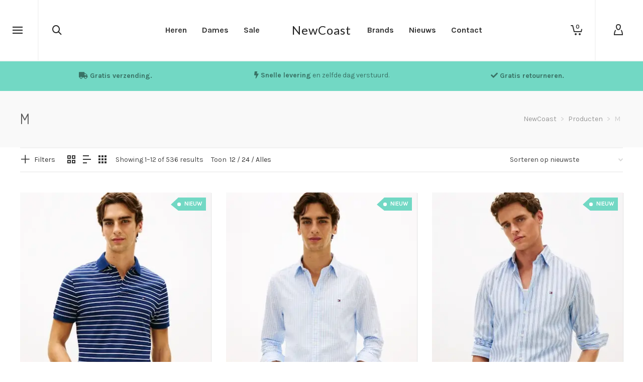

--- FILE ---
content_type: text/html; charset=UTF-8
request_url: https://newcoast.nl/maat/m/
body_size: 38188
content:
<!DOCTYPE html>

<!--// OPEN HTML //-->
<html lang="nl-NL">

	<!--// OPEN HEAD //-->
	<head>
		
		<!-- Manually set render engine for Internet Explorer, prevent any plugin overrides -->
		<meta http-equiv="X-UA-Compatible" content="IE=EmulateIE10">
		
		
		
            <!--// SITE META //-->
            <meta charset="UTF-8"/>
                        	                <meta name="viewport" content="width=device-width, initial-scale=1.0, maximum-scale=1"/>
            
            <!--// PINGBACK & FAVICON //-->
            <link rel="pingback" href="https://newcoast.nl/xmlrpc.php"/>

            <script>function spbImageResizer_writeCookie(){the_cookie=document.cookie,the_cookie&&window.devicePixelRatio>=2&&(the_cookie="spb_image_resizer_pixel_ratio="+window.devicePixelRatio+";"+the_cookie,document.cookie=the_cookie)}spbImageResizer_writeCookie();</script>
    <script>function writeCookie(){the_cookie=document.cookie,the_cookie&&window.devicePixelRatio>=2&&(the_cookie="pixel_ratio="+window.devicePixelRatio+";"+the_cookie,document.cookie=the_cookie)}writeCookie();</script>
<meta name='robots' content='noindex, follow' />
<script>window._wca = window._wca || [];</script>

	<!-- This site is optimized with the Yoast SEO plugin v26.7 - https://yoast.com/wordpress/plugins/seo/ -->
	<title>M Archieven - NewCoast</title>
	<meta property="og:locale" content="nl_NL" />
	<meta property="og:type" content="article" />
	<meta property="og:title" content="M Archieven - NewCoast" />
	<meta property="og:url" content="https://newcoast.nl/maat/m/" />
	<meta property="og:site_name" content="NewCoast" />
	<meta name="twitter:card" content="summary_large_image" />
	<meta name="twitter:site" content="@BrandstoWear" />
	<script type="application/ld+json" class="yoast-schema-graph">{"@context":"https://schema.org","@graph":[{"@type":"CollectionPage","@id":"https://newcoast.nl/maat/m/","url":"https://newcoast.nl/maat/m/","name":"M Archieven - NewCoast","isPartOf":{"@id":"https://newcoast.nl/#website"},"primaryImageOfPage":{"@id":"https://newcoast.nl/maat/m/#primaryimage"},"image":{"@id":"https://newcoast.nl/maat/m/#primaryimage"},"thumbnailUrl":"https://i0.wp.com/newcoast.nl/wp-content/uploads/2026/01/Tommy_Hilfiger_polo_MW0MW177700X5-1.jpg?fit=384%2C512&ssl=1","breadcrumb":{"@id":"https://newcoast.nl/maat/m/#breadcrumb"},"inLanguage":"nl-NL"},{"@type":"ImageObject","inLanguage":"nl-NL","@id":"https://newcoast.nl/maat/m/#primaryimage","url":"https://i0.wp.com/newcoast.nl/wp-content/uploads/2026/01/Tommy_Hilfiger_polo_MW0MW177700X5-1.jpg?fit=384%2C512&ssl=1","contentUrl":"https://i0.wp.com/newcoast.nl/wp-content/uploads/2026/01/Tommy_Hilfiger_polo_MW0MW177700X5-1.jpg?fit=384%2C512&ssl=1","width":384,"height":512},{"@type":"BreadcrumbList","@id":"https://newcoast.nl/maat/m/#breadcrumb","itemListElement":[{"@type":"ListItem","position":1,"name":"Home","item":"https://newcoast.nl/"},{"@type":"ListItem","position":2,"name":"M"}]},{"@type":"WebSite","@id":"https://newcoast.nl/#website","url":"https://newcoast.nl/","name":"NewCoast","description":"Brands to wear","potentialAction":[{"@type":"SearchAction","target":{"@type":"EntryPoint","urlTemplate":"https://newcoast.nl/?s={search_term_string}"},"query-input":{"@type":"PropertyValueSpecification","valueRequired":true,"valueName":"search_term_string"}}],"inLanguage":"nl-NL"}]}</script>
	<!-- / Yoast SEO plugin. -->


<link rel='dns-prefetch' href='//maps.google.com' />
<link rel='dns-prefetch' href='//stats.wp.com' />
<link rel='dns-prefetch' href='//capi-automation.s3.us-east-2.amazonaws.com' />
<link rel='dns-prefetch' href='//www.googletagmanager.com' />
<link rel='dns-prefetch' href='//fonts.googleapis.com' />
<link rel='dns-prefetch' href='//widgets.wp.com' />
<link rel='dns-prefetch' href='//s0.wp.com' />
<link rel='dns-prefetch' href='//0.gravatar.com' />
<link rel='dns-prefetch' href='//1.gravatar.com' />
<link rel='dns-prefetch' href='//2.gravatar.com' />
<link rel='preconnect' href='//i0.wp.com' />
<link rel='preconnect' href='//c0.wp.com' />
<link rel="alternate" type="application/rss+xml" title="NewCoast &raquo; feed" href="https://newcoast.nl/feed/" />
<link rel="alternate" type="application/rss+xml" title="NewCoast &raquo; reacties feed" href="https://newcoast.nl/comments/feed/" />
<link rel="alternate" type="application/rss+xml" title="NewCoast &raquo; M Maat feed" href="https://newcoast.nl/maat/m/feed/" />
		<!-- This site uses the Google Analytics by MonsterInsights plugin v9.3.0 - Using Analytics tracking - https://www.monsterinsights.com/ -->
		<!-- Note: MonsterInsights is not currently configured on this site. The site owner needs to authenticate with Google Analytics in the MonsterInsights settings panel. -->
					<!-- No tracking code set -->
				<!-- / Google Analytics by MonsterInsights -->
		<style id='wp-img-auto-sizes-contain-inline-css' type='text/css'>
img:is([sizes=auto i],[sizes^="auto," i]){contain-intrinsic-size:3000px 1500px}
/*# sourceURL=wp-img-auto-sizes-contain-inline-css */
</style>
<style id='wp-emoji-styles-inline-css' type='text/css'>

	img.wp-smiley, img.emoji {
		display: inline !important;
		border: none !important;
		box-shadow: none !important;
		height: 1em !important;
		width: 1em !important;
		margin: 0 0.07em !important;
		vertical-align: -0.1em !important;
		background: none !important;
		padding: 0 !important;
	}
/*# sourceURL=wp-emoji-styles-inline-css */
</style>
<link rel='stylesheet' id='wp-block-library-css' href='https://c0.wp.com/c/6.9/wp-includes/css/dist/block-library/style.min.css' type='text/css' media='all' />
<style id='global-styles-inline-css' type='text/css'>
:root{--wp--preset--aspect-ratio--square: 1;--wp--preset--aspect-ratio--4-3: 4/3;--wp--preset--aspect-ratio--3-4: 3/4;--wp--preset--aspect-ratio--3-2: 3/2;--wp--preset--aspect-ratio--2-3: 2/3;--wp--preset--aspect-ratio--16-9: 16/9;--wp--preset--aspect-ratio--9-16: 9/16;--wp--preset--color--black: #000000;--wp--preset--color--cyan-bluish-gray: #abb8c3;--wp--preset--color--white: #ffffff;--wp--preset--color--pale-pink: #f78da7;--wp--preset--color--vivid-red: #cf2e2e;--wp--preset--color--luminous-vivid-orange: #ff6900;--wp--preset--color--luminous-vivid-amber: #fcb900;--wp--preset--color--light-green-cyan: #7bdcb5;--wp--preset--color--vivid-green-cyan: #00d084;--wp--preset--color--pale-cyan-blue: #8ed1fc;--wp--preset--color--vivid-cyan-blue: #0693e3;--wp--preset--color--vivid-purple: #9b51e0;--wp--preset--gradient--vivid-cyan-blue-to-vivid-purple: linear-gradient(135deg,rgb(6,147,227) 0%,rgb(155,81,224) 100%);--wp--preset--gradient--light-green-cyan-to-vivid-green-cyan: linear-gradient(135deg,rgb(122,220,180) 0%,rgb(0,208,130) 100%);--wp--preset--gradient--luminous-vivid-amber-to-luminous-vivid-orange: linear-gradient(135deg,rgb(252,185,0) 0%,rgb(255,105,0) 100%);--wp--preset--gradient--luminous-vivid-orange-to-vivid-red: linear-gradient(135deg,rgb(255,105,0) 0%,rgb(207,46,46) 100%);--wp--preset--gradient--very-light-gray-to-cyan-bluish-gray: linear-gradient(135deg,rgb(238,238,238) 0%,rgb(169,184,195) 100%);--wp--preset--gradient--cool-to-warm-spectrum: linear-gradient(135deg,rgb(74,234,220) 0%,rgb(151,120,209) 20%,rgb(207,42,186) 40%,rgb(238,44,130) 60%,rgb(251,105,98) 80%,rgb(254,248,76) 100%);--wp--preset--gradient--blush-light-purple: linear-gradient(135deg,rgb(255,206,236) 0%,rgb(152,150,240) 100%);--wp--preset--gradient--blush-bordeaux: linear-gradient(135deg,rgb(254,205,165) 0%,rgb(254,45,45) 50%,rgb(107,0,62) 100%);--wp--preset--gradient--luminous-dusk: linear-gradient(135deg,rgb(255,203,112) 0%,rgb(199,81,192) 50%,rgb(65,88,208) 100%);--wp--preset--gradient--pale-ocean: linear-gradient(135deg,rgb(255,245,203) 0%,rgb(182,227,212) 50%,rgb(51,167,181) 100%);--wp--preset--gradient--electric-grass: linear-gradient(135deg,rgb(202,248,128) 0%,rgb(113,206,126) 100%);--wp--preset--gradient--midnight: linear-gradient(135deg,rgb(2,3,129) 0%,rgb(40,116,252) 100%);--wp--preset--font-size--small: 13px;--wp--preset--font-size--medium: 20px;--wp--preset--font-size--large: 36px;--wp--preset--font-size--x-large: 42px;--wp--preset--spacing--20: 0.44rem;--wp--preset--spacing--30: 0.67rem;--wp--preset--spacing--40: 1rem;--wp--preset--spacing--50: 1.5rem;--wp--preset--spacing--60: 2.25rem;--wp--preset--spacing--70: 3.38rem;--wp--preset--spacing--80: 5.06rem;--wp--preset--shadow--natural: 6px 6px 9px rgba(0, 0, 0, 0.2);--wp--preset--shadow--deep: 12px 12px 50px rgba(0, 0, 0, 0.4);--wp--preset--shadow--sharp: 6px 6px 0px rgba(0, 0, 0, 0.2);--wp--preset--shadow--outlined: 6px 6px 0px -3px rgb(255, 255, 255), 6px 6px rgb(0, 0, 0);--wp--preset--shadow--crisp: 6px 6px 0px rgb(0, 0, 0);}:where(.is-layout-flex){gap: 0.5em;}:where(.is-layout-grid){gap: 0.5em;}body .is-layout-flex{display: flex;}.is-layout-flex{flex-wrap: wrap;align-items: center;}.is-layout-flex > :is(*, div){margin: 0;}body .is-layout-grid{display: grid;}.is-layout-grid > :is(*, div){margin: 0;}:where(.wp-block-columns.is-layout-flex){gap: 2em;}:where(.wp-block-columns.is-layout-grid){gap: 2em;}:where(.wp-block-post-template.is-layout-flex){gap: 1.25em;}:where(.wp-block-post-template.is-layout-grid){gap: 1.25em;}.has-black-color{color: var(--wp--preset--color--black) !important;}.has-cyan-bluish-gray-color{color: var(--wp--preset--color--cyan-bluish-gray) !important;}.has-white-color{color: var(--wp--preset--color--white) !important;}.has-pale-pink-color{color: var(--wp--preset--color--pale-pink) !important;}.has-vivid-red-color{color: var(--wp--preset--color--vivid-red) !important;}.has-luminous-vivid-orange-color{color: var(--wp--preset--color--luminous-vivid-orange) !important;}.has-luminous-vivid-amber-color{color: var(--wp--preset--color--luminous-vivid-amber) !important;}.has-light-green-cyan-color{color: var(--wp--preset--color--light-green-cyan) !important;}.has-vivid-green-cyan-color{color: var(--wp--preset--color--vivid-green-cyan) !important;}.has-pale-cyan-blue-color{color: var(--wp--preset--color--pale-cyan-blue) !important;}.has-vivid-cyan-blue-color{color: var(--wp--preset--color--vivid-cyan-blue) !important;}.has-vivid-purple-color{color: var(--wp--preset--color--vivid-purple) !important;}.has-black-background-color{background-color: var(--wp--preset--color--black) !important;}.has-cyan-bluish-gray-background-color{background-color: var(--wp--preset--color--cyan-bluish-gray) !important;}.has-white-background-color{background-color: var(--wp--preset--color--white) !important;}.has-pale-pink-background-color{background-color: var(--wp--preset--color--pale-pink) !important;}.has-vivid-red-background-color{background-color: var(--wp--preset--color--vivid-red) !important;}.has-luminous-vivid-orange-background-color{background-color: var(--wp--preset--color--luminous-vivid-orange) !important;}.has-luminous-vivid-amber-background-color{background-color: var(--wp--preset--color--luminous-vivid-amber) !important;}.has-light-green-cyan-background-color{background-color: var(--wp--preset--color--light-green-cyan) !important;}.has-vivid-green-cyan-background-color{background-color: var(--wp--preset--color--vivid-green-cyan) !important;}.has-pale-cyan-blue-background-color{background-color: var(--wp--preset--color--pale-cyan-blue) !important;}.has-vivid-cyan-blue-background-color{background-color: var(--wp--preset--color--vivid-cyan-blue) !important;}.has-vivid-purple-background-color{background-color: var(--wp--preset--color--vivid-purple) !important;}.has-black-border-color{border-color: var(--wp--preset--color--black) !important;}.has-cyan-bluish-gray-border-color{border-color: var(--wp--preset--color--cyan-bluish-gray) !important;}.has-white-border-color{border-color: var(--wp--preset--color--white) !important;}.has-pale-pink-border-color{border-color: var(--wp--preset--color--pale-pink) !important;}.has-vivid-red-border-color{border-color: var(--wp--preset--color--vivid-red) !important;}.has-luminous-vivid-orange-border-color{border-color: var(--wp--preset--color--luminous-vivid-orange) !important;}.has-luminous-vivid-amber-border-color{border-color: var(--wp--preset--color--luminous-vivid-amber) !important;}.has-light-green-cyan-border-color{border-color: var(--wp--preset--color--light-green-cyan) !important;}.has-vivid-green-cyan-border-color{border-color: var(--wp--preset--color--vivid-green-cyan) !important;}.has-pale-cyan-blue-border-color{border-color: var(--wp--preset--color--pale-cyan-blue) !important;}.has-vivid-cyan-blue-border-color{border-color: var(--wp--preset--color--vivid-cyan-blue) !important;}.has-vivid-purple-border-color{border-color: var(--wp--preset--color--vivid-purple) !important;}.has-vivid-cyan-blue-to-vivid-purple-gradient-background{background: var(--wp--preset--gradient--vivid-cyan-blue-to-vivid-purple) !important;}.has-light-green-cyan-to-vivid-green-cyan-gradient-background{background: var(--wp--preset--gradient--light-green-cyan-to-vivid-green-cyan) !important;}.has-luminous-vivid-amber-to-luminous-vivid-orange-gradient-background{background: var(--wp--preset--gradient--luminous-vivid-amber-to-luminous-vivid-orange) !important;}.has-luminous-vivid-orange-to-vivid-red-gradient-background{background: var(--wp--preset--gradient--luminous-vivid-orange-to-vivid-red) !important;}.has-very-light-gray-to-cyan-bluish-gray-gradient-background{background: var(--wp--preset--gradient--very-light-gray-to-cyan-bluish-gray) !important;}.has-cool-to-warm-spectrum-gradient-background{background: var(--wp--preset--gradient--cool-to-warm-spectrum) !important;}.has-blush-light-purple-gradient-background{background: var(--wp--preset--gradient--blush-light-purple) !important;}.has-blush-bordeaux-gradient-background{background: var(--wp--preset--gradient--blush-bordeaux) !important;}.has-luminous-dusk-gradient-background{background: var(--wp--preset--gradient--luminous-dusk) !important;}.has-pale-ocean-gradient-background{background: var(--wp--preset--gradient--pale-ocean) !important;}.has-electric-grass-gradient-background{background: var(--wp--preset--gradient--electric-grass) !important;}.has-midnight-gradient-background{background: var(--wp--preset--gradient--midnight) !important;}.has-small-font-size{font-size: var(--wp--preset--font-size--small) !important;}.has-medium-font-size{font-size: var(--wp--preset--font-size--medium) !important;}.has-large-font-size{font-size: var(--wp--preset--font-size--large) !important;}.has-x-large-font-size{font-size: var(--wp--preset--font-size--x-large) !important;}
/*# sourceURL=global-styles-inline-css */
</style>

<style id='classic-theme-styles-inline-css' type='text/css'>
/*! This file is auto-generated */
.wp-block-button__link{color:#fff;background-color:#32373c;border-radius:9999px;box-shadow:none;text-decoration:none;padding:calc(.667em + 2px) calc(1.333em + 2px);font-size:1.125em}.wp-block-file__button{background:#32373c;color:#fff;text-decoration:none}
/*# sourceURL=/wp-includes/css/classic-themes.min.css */
</style>
<link rel='stylesheet' id='contact-form-7-css' href='https://newcoast.nl/wp-content/plugins/contact-form-7/includes/css/styles.css?ver=6.1.4' type='text/css' media='all' />
<link rel='stylesheet' id='spb-frontend-css' href='https://newcoast.nl/wp-content/plugins/swift-framework/includes/page-builder/frontend-assets/css/spb-styles.css' type='text/css' media='all' />
<link rel='stylesheet' id='swift-slider-min-css' href='https://newcoast.nl/wp-content/plugins/swift-framework/includes/swift-slider/assets/css/swift-slider.min.css' type='text/css' media='all' />
<link rel='stylesheet' id='woocommerce-layout-css' href='https://c0.wp.com/p/woocommerce/10.4.3/assets/css/woocommerce-layout.css' type='text/css' media='all' />
<style id='woocommerce-layout-inline-css' type='text/css'>

	.infinite-scroll .woocommerce-pagination {
		display: none;
	}
/*# sourceURL=woocommerce-layout-inline-css */
</style>
<link rel='stylesheet' id='woocommerce-smallscreen-css' href='https://c0.wp.com/p/woocommerce/10.4.3/assets/css/woocommerce-smallscreen.css' type='text/css' media='only screen and (max-width: 768px)' />
<link rel='stylesheet' id='woocommerce-general-css' href='https://c0.wp.com/p/woocommerce/10.4.3/assets/css/woocommerce.css' type='text/css' media='all' />
<style id='woocommerce-inline-inline-css' type='text/css'>
.woocommerce form .form-row .required { visibility: visible; }
/*# sourceURL=woocommerce-inline-inline-css */
</style>
<link rel='stylesheet' id='bootstrap-css' href='https://newcoast.nl/wp-content/themes/atelier/css/bootstrap.min.css?ver=3.3.5' type='text/css' media='all' />
<link rel='stylesheet' id='font-awesome-v5-css' href='https://newcoast.nl/wp-content/themes/atelier/css/font-awesome.min.css?ver=5.10.1' type='text/css' media='all' />
<link rel='stylesheet' id='font-awesome-v4shims-css' href='https://newcoast.nl/wp-content/themes/atelier/css/v4-shims.min.css' type='text/css' media='all' />
<link rel='stylesheet' id='sf-main-css' href='https://newcoast.nl/wp-content/themes/atelier/css/main.css' type='text/css' media='all' />
<link rel='stylesheet' id='sf-woocommerce-css' href='https://newcoast.nl/wp-content/themes/atelier/css/sf-woocommerce.css' type='text/css' media='all' />
<link rel='stylesheet' id='sf-responsive-css' href='https://newcoast.nl/wp-content/themes/atelier/css/responsive.css' type='text/css' media='all' />
<link rel='stylesheet' id='atelier-style-css' href='https://newcoast.nl/wp-content/themes/atelier/style.css' type='text/css' media='all' />
<link rel='stylesheet' id='jetpack_likes-css' href='https://c0.wp.com/p/jetpack/15.4/modules/likes/style.css' type='text/css' media='all' />
<link rel='stylesheet' id='mollie-applepaydirect-css' href='https://newcoast.nl/wp-content/plugins/mollie-payments-for-woocommerce/public/css/mollie-applepaydirect.min.css?ver=1765900895' type='text/css' media='screen' />
<link rel='stylesheet' id='redux-google-fonts-sf_atelier_options-css' href='https://fonts.googleapis.com/css?family=Lato%3A100%2C300%2C400%2C700%2C900%2C100italic%2C300italic%2C400italic%2C700italic%2C900italic%7CKarla%3A200%2C300%2C400%2C500%2C600%2C700%2C800%2C200italic%2C300italic%2C400italic%2C500italic%2C600italic%2C700italic%2C800italic%7CDosis%3A200%2C300%2C400%2C500%2C600%2C700%2C800&#038;subset=latin&#038;ver=1758888913' type='text/css' media='all' />
<script type="text/javascript" src="https://c0.wp.com/c/6.9/wp-includes/js/jquery/jquery.min.js" id="jquery-core-js"></script>
<script type="text/javascript" src="https://c0.wp.com/c/6.9/wp-includes/js/jquery/jquery-migrate.min.js" id="jquery-migrate-js"></script>
<script type="text/javascript" src="https://newcoast.nl/wp-content/plugins/revslider/public/assets/js/rbtools.min.js?ver=6.5.18" async id="tp-tools-js"></script>
<script type="text/javascript" src="https://newcoast.nl/wp-content/plugins/revslider/public/assets/js/rs6.min.js?ver=6.5.31" async id="revmin-js"></script>
<script type="text/javascript" src="https://newcoast.nl/wp-content/plugins/swift-framework/public/js/lib/imagesloaded.pkgd.min.js" id="imagesLoaded-js"></script>
<script type="text/javascript" src="https://newcoast.nl/wp-content/plugins/swift-framework/public/js/lib/jquery.viewports.min.js" id="jquery-viewports-js"></script>
<script type="text/javascript" src="https://c0.wp.com/p/woocommerce/10.4.3/assets/js/jquery-blockui/jquery.blockUI.min.js" id="wc-jquery-blockui-js" data-wp-strategy="defer"></script>
<script type="text/javascript" id="wc-add-to-cart-js-extra">
/* <![CDATA[ */
var wc_add_to_cart_params = {"ajax_url":"/wp-admin/admin-ajax.php","wc_ajax_url":"/?wc-ajax=%%endpoint%%","i18n_view_cart":"Bekijk winkelwagen","cart_url":"https://newcoast.nl/cart/","is_cart":"","cart_redirect_after_add":"yes"};
//# sourceURL=wc-add-to-cart-js-extra
/* ]]> */
</script>
<script type="text/javascript" src="https://c0.wp.com/p/woocommerce/10.4.3/assets/js/frontend/add-to-cart.min.js" id="wc-add-to-cart-js" defer="defer" data-wp-strategy="defer"></script>
<script type="text/javascript" src="https://c0.wp.com/p/woocommerce/10.4.3/assets/js/js-cookie/js.cookie.min.js" id="wc-js-cookie-js" data-wp-strategy="defer"></script>
<script type="text/javascript" src="https://stats.wp.com/s-202604.js" id="woocommerce-analytics-js" defer="defer" data-wp-strategy="defer"></script>

<!-- Google tag (gtag.js) snippet toegevoegd door Site Kit -->
<!-- Google Analytics snippet toegevoegd door Site Kit -->
<script type="text/javascript" src="https://www.googletagmanager.com/gtag/js?id=GT-5NP5PFDC" id="google_gtagjs-js" async></script>
<script type="text/javascript" id="google_gtagjs-js-after">
/* <![CDATA[ */
window.dataLayer = window.dataLayer || [];function gtag(){dataLayer.push(arguments);}
gtag("set","linker",{"domains":["newcoast.nl"]});
gtag("js", new Date());
gtag("set", "developer_id.dZTNiMT", true);
gtag("config", "GT-5NP5PFDC");
 window._googlesitekit = window._googlesitekit || {}; window._googlesitekit.throttledEvents = []; window._googlesitekit.gtagEvent = (name, data) => { var key = JSON.stringify( { name, data } ); if ( !! window._googlesitekit.throttledEvents[ key ] ) { return; } window._googlesitekit.throttledEvents[ key ] = true; setTimeout( () => { delete window._googlesitekit.throttledEvents[ key ]; }, 5 ); gtag( "event", name, { ...data, event_source: "site-kit" } ); }; 
//# sourceURL=google_gtagjs-js-after
/* ]]> */
</script>
<link rel="https://api.w.org/" href="https://newcoast.nl/wp-json/" /><link rel="EditURI" type="application/rsd+xml" title="RSD" href="https://newcoast.nl/xmlrpc.php?rsd" />
<meta name="generator" content="Site Kit by Google 1.170.0" />			<script type="text/javascript">
			var ajaxurl = 'https://newcoast.nl/wp-admin/admin-ajax.php';
			</script>
				<style>img#wpstats{display:none}</style>
			<noscript><style>.woocommerce-product-gallery{ opacity: 1 !important; }</style></noscript>
	<style type="text/css">
@media only screen and (min-width: 1260px) {
					.layout-boxed #container, .boxed-inner-page #main-container, .single-product.page-heading-fancy .product-main, .layout-boxed #sf-newsletter-bar > .container {
						width: 1260px;
					}
					.container {
						width: 1230px;
					}
					li.menu-item.sf-mega-menu > ul.sub-menu {
						width: 1200px;
					}
					#header .is-sticky .sticky-header, #header-section.header-5 #header {
						max-width: 1200px!important;
					}
					.boxed-layout #header-section.header-3 #header .is-sticky .sticky-header, .boxed-layout #header-section.header-4 #header .is-sticky .sticky-header, .boxed-layout #header-section.header-5 #header .is-sticky .sticky-header {
						max-width: 1200px;
					}
				}@font-face {
						font-family: 'si-shop-three';
						src:url('https://newcoast.nl/wp-content/themes/atelier/css/font/si-shop-three.eot?-7oeevn');
						src:url('https://newcoast.nl/wp-content/themes/atelier/css/font/si-shop-three.eot?#iefix-7oeevn') format('embedded-opentype'),
							url('https://newcoast.nl/wp-content/themes/atelier/css/font/si-shop-three.woff?-7oeevn') format('woff'),
							url('https://newcoast.nl/wp-content/themes/atelier/css/font/si-shop-three.ttf?-7oeevn') format('truetype'),
							url('https://newcoast.nl/wp-content/themes/atelier/css/font/si-shop-three.svg?-7oeevn#atelier') format('svg');
						font-weight: normal;
						font-style: normal;
					}
					.sf-icon-cart, .sf-icon-add-to-cart, .sf-icon-variable-options, .sf-icon-soldout {
						font-family: 'si-shop-three'!important;
					}
					.sf-icon-variable-options:before {
						content: '\e600';
					}
					.sf-icon-cart:before {
						content: '\e601';
					}
					.sf-icon-add-to-cart:before {
						content: '\e602';
					}
					.sf-icon-soldout:before {
						content: '\e603';
					}
					.shopping-bag-item > a > span.num-items {
						margin-top: -20px;
						right: 1px;
					}
					#mobile-menu ul li.shopping-bag-item > a span.num-items {
					  right: 21px;
					}
					.mobile-header-opts > nav {
						vertical-align: 0;
					}
					input[type="text"], input[type="email"], input[type="password"], textarea, select, .wpcf7 input[type="text"], .wpcf7 input[type="email"], .wpcf7 textarea, .wpcf7 select, .ginput_container input[type="text"], .ginput_container input[type="email"], .ginput_container textarea, .ginput_container select, .mymail-form input[type="text"], .mymail-form input[type="email"], .mymail-form textarea, .mymail-form select, input[type="date"], input[type="tel"], input[type="number"], select {
            	padding: 10px 0;
            	border-left-width: 0!important;
            	border-right-width: 0!important;
            	border-top-width: 0!important;
            	height: 40px;
            	background-color: transparent!important;
            	}
            	textarea, .wpcf7 textarea {
            	height: auto;
            	}
            	select {
            	background-position: 100%;
            	}
            	#commentform label {
            	display: none;
            	}
            	.browser-ie #commentform label {
            		display: block;
            	}
            	.select2-container .select2-choice {
            		border-width: 0!important;
            		border-bottom-width: 2px!important;
            		padding-left: 0;
            		padding: 10px 0;
					background: transparent!important;
            	}
            	.select2-container .select2-choice .select2-arrow b:after {
            		left: 100%;
            	}
            	.woocommerce form .form-row input.input-text {
            		padding: 10px 0;
            	}
            	.woocommerce .shipping-calculator-form select, #jckqv table.variations td select {
            		padding: 8px 0;
            	}
            	.woocommerce .coupon input.input-text, .woocommerce-cart table.cart td.actions .coupon .input-text {
            		padding: 6px 0;
            	}
            	.woocommerce div.product form.cart .variations select, #jckqv table.variations td select {
            		padding-left: 0;
            		  background-position: 100% center;
            	}
            	@media only screen and (max-width: 767px) {
            	#commentform p > span.required {
            		position: absolute;
            		top: 0;
            		left: 18px;
            	}
            	}
            	::selection, ::-moz-selection {background-color: #eabe12; color: #fff;}.accent-bg, .funded-bar .bar {background-color:#eabe12;}.accent {color:#eabe12;}span.highlighted, span.dropcap4, .loved-item:hover .loved-count, .flickr-widget li, .portfolio-grid li, figcaption .product-added, .woocommerce .widget_layered_nav ul li.chosen small.count, .woocommerce .widget_layered_nav_filters ul li a, .sticky-post-icon, .fw-video-close:hover {background-color: #eabe12!important; color: #ffffff!important;}a:hover, a:focus, #sidebar a:hover, .pagination-wrap a:hover, .carousel-nav a:hover, .portfolio-pagination div:hover > i, #footer a:hover, .beam-me-up a:hover span, .portfolio-item .portfolio-item-permalink, .read-more-link, .blog-item .read-more, .blog-item-details a:hover, .author-link, span.dropcap2, .spb_divider.go_to_top a, .item-link:hover, #header-translation p a, #breadcrumbs a:hover, .ui-widget-content a:hover, .yith-wcwl-add-button a:hover, #product-img-slider li a.zoom:hover, .woocommerce .star-rating span, #jckqv .woocommerce-product-rating .star-rating span:before, .article-body-wrap .share-links a:hover, ul.member-contact li a:hover, .bag-product a.remove:hover, .bag-product-title a:hover, #back-to-top:hover,  ul.member-contact li a:hover, .fw-video-link-image:hover i, .ajax-search-results .all-results:hover, .search-result h5 a:hover .ui-state-default a:hover, .fw-video-link-icon:hover {color: #eabe12;}.carousel-wrap > a:hover,  .woocommerce p.stars a.active:after,  .woocommerce p.stars a:hover:after {color: #eabe12!important;}.read-more i:before, .read-more em:before {color: #eabe12;}textarea:focus, input:focus, input[type="text"]:focus, input[type="email"]:focus, textarea:focus, .bypostauthor .comment-wrap .comment-avatar,.search-form input:focus, .wpcf7 input:focus, .wpcf7 textarea:focus, .ginput_container input:focus, .ginput_container textarea:focus, .mymail-form input:focus, .mymail-form textarea:focus, input[type="tel"]:focus, input[type="number"]:focus {border-color: #eabe12!important;}nav .menu ul li:first-child:after,.navigation a:hover > .nav-text, .returning-customer a:hover {border-bottom-color: #eabe12;}nav .menu ul ul li:first-child:after {border-right-color: #eabe12;}.spb_impact_text .spb_call_text {border-left-color: #eabe12;}.spb_impact_text .spb_button span {color: #fff;}a[rel="tooltip"], ul.member-contact li a, a.text-link, .tags-wrap .tags a, .logged-in-as a, .comment-meta-actions .edit-link, .comment-meta-actions .comment-reply, .read-more {border-color: #333333;}.super-search-go {border-color: #eabe12!important;}.super-search-go:hover {background: #eabe12!important;border-color: #eabe12!important;}.owl-pagination .owl-page span {background-color: #f2f2f2;}.owl-pagination .owl-page::after {background-color: #eabe12;}.owl-pagination .owl-page:hover span, .owl-pagination .owl-page.active a {background-color: #4a8e8a;}body.header-below-slider .home-slider-wrap #slider-continue:hover {border-color: #eabe12;}body.header-below-slider .home-slider-wrap #slider-continue:hover i {color: #eabe12;}#one-page-nav li a:hover > i {background: #eabe12;}#one-page-nav li.selected a:hover > i {border-color: #eabe12;}#one-page-nav li .hover-caption {background: #eabe12; color: #ffffff;}#one-page-nav li .hover-caption:after {border-left-color: #eabe12;}.love-it:hover > svg .stroke {stroke: #eabe12!important;}.love-it:hover > svg .fill {fill: #eabe12!important;}.side-details .love-it > svg .stroke {stroke: #f2f2f2;}.side-details .love-it > svg .fill {fill: #f2f2f2;}.side-details .comments-wrapper > svg .stroke {stroke: #f2f2f2;}.side-details .comments-wrapper > svg .fill {fill: #f2f2f2;}.comments-wrapper a:hover > svg .stroke {stroke: #eabe12!important;}.comments-wrapper a:hover span, .love-it:hover span.love-count {color: #eabe12!important;}.circle-bar .spinner > div {border-top-color: #eabe12;border-right-color: #eabe12;}#sf-home-preloader, #site-loading {background-color: #ffffff;}.loading-bar-transition .pace .pace-progress {background-color: #eabe12;}.spinner .circle-bar {border-left-color:#f2f2f2;border-bottom-color:#f2f2f2;border-right-color:#eabe12;border-top-color:#eabe12;}.orbit-bars .spinner > div:before {border-top-color:#eabe12;border-bottom-color:#eabe12;}.orbit-bars .spinner > div:after {background-color: #f2f2f2;}body, .layout-fullwidth #container {background-color: #ffffff;}#main-container, .tm-toggle-button-wrap a {background-color: #ffffff;}.tabbed-heading-wrap .heading-text {background-color: #ffffff;}.single-product.page-heading-fancy .product-main {background-color: #ffffff;}.spb-row-container[data-top-style="slant-ltr"]:before, .spb-row-container[data-top-style="slant-rtl"]:before, .spb-row-container[data-bottom-style="slant-ltr"]:after, .spb-row-container[data-bottom-style="slant-rtr"]:after {background-color: #ffffff;}a, .ui-widget-content a, #respond .form-submit input[type=submit] {color: #333333;}a:hover, a:focus {color: #eabe12;}ul.bar-styling li:not(.selected) > a:hover, ul.bar-styling li > .comments-likes:hover {color: #ffffff;background: #eabe12;border-color: #eabe12;}ul.bar-styling li > .comments-likes:hover * {color: #ffffff!important;}ul.bar-styling li > a, ul.bar-styling li > div, ul.page-numbers li > a, ul.page-numbers li > span, .curved-bar-styling, ul.bar-styling li > form input, .spb_directory_filter_below {border-color: #f2f2f2;}ul.bar-styling li > a, ul.bar-styling li > span, ul.bar-styling li > div, ul.bar-styling li > form input {background-color: #ffffff;}.pagination-wrap {border-color: #f2f2f2;}.pagination-wrap ul li a {border-color: transparent;}ul.page-numbers li > a:hover, ul.page-numbers li > span.current, .pagination-wrap ul li > a:hover, .pagination-wrap ul li span.current {border-color: #f2f2f2!important;color: #222222!important;}input[type="text"], input[type="email"], input[type="password"], textarea, select, .wpcf7 input[type="text"], .wpcf7 input[type="email"], .wpcf7 textarea, .wpcf7 select, .ginput_container input[type="text"], .ginput_container input[type="email"], .ginput_container textarea, .ginput_container select, .mymail-form input[type="text"], .mymail-form input[type="email"], .mymail-form textarea, .mymail-form select, input[type="date"], input[type="tel"], input.input-text, input[type="number"], .select2-container .select2-choice {border-color: #f2f2f2;background-color: #ffffff;color:#999999;}.select2-container .select2-choice>.select2-chosen {color:#999999!important;}::-webkit-input-placeholder {color:#999999!important;}:-moz-placeholder {color:#999999!important;}::-moz-placeholder {color:#999999!important;}:-ms-input-placeholder {color:#999999!important;}input[type=submit], button[type=submit], input[type="file"], select, .wpcf7 input.wpcf7-submit[type=submit] {border-color: #f2f2f2;color: #999999;}input[type=submit]:hover, button[type=submit]:hover, .wpcf7 input.wpcf7-submit[type=submit]:hover, .gform_wrapper input[type=submit]:hover, .mymail-form input[type=submit]:hover {background: #4a8e8a;border-color: #4a8e8a; color: #ffffff;}.modal-header {background: #f7f7f7;}.modal-content {background: #ffffff;}.modal-header h3, .modal-header .close {color: #444444;}.modal-header .close:hover {color: #eabe12;}.recent-post .post-details, .portfolio-item h5.portfolio-subtitle, .search-item-content time, .search-item-content span, .portfolio-details-wrap .date {color: #222222;}ul.bar-styling li.facebook > a:hover {color: #fff!important;background: #3b5998;border-color: #3b5998;}ul.bar-styling li.twitter > a:hover {color: #fff!important;background: #4099FF;border-color: #4099FF;}ul.bar-styling li.google-plus > a:hover {color: #fff!important;background: #d34836;border-color: #d34836;}ul.bar-styling li.pinterest > a:hover {color: #fff!important;background: #cb2027;border-color: #cb2027;}#top-bar {background: #f2f2f2; border-bottom-color: #f7f7f7;}#top-bar .tb-text {color: #444444;}#top-bar .tb-text > a, #top-bar nav .menu > li > a {color: #666666;}#top-bar .menu li {border-left-color: #f7f7f7; border-right-color: #f7f7f7;}#top-bar .menu > li > a, #top-bar .menu > li.parent:after {color: #666666;}#top-bar .menu > li:hover > a, #top-bar a:hover {color: #111111!important;}.header-wrap #header, .header-standard-overlay #header, .vertical-header .header-wrap #header-section, #header-section .is-sticky #header.sticky-header {background-color:#ffffff;}.fs-search-open .header-wrap #header, .fs-search-open .header-standard-overlay #header, .fs-search-open .vertical-header .header-wrap #header-section, .fs-search-open #header-section .is-sticky #header.sticky-header {background-color: #ffffff;}.fs-supersearch-open .header-wrap #header, .fs-supersearch-open .header-standard-overlay #header, .fs-supersearch-open .vertical-header .header-wrap #header-section, .fs-supersearch-open #header-section .is-sticky #header.sticky-header {background-color: #ffffff;}.overlay-menu-open .header-wrap #header, .overlay-menu-open .header-standard-overlay #header, .overlay-menu-open .vertical-header .header-wrap #header-section, .overlay-menu-open #header-section .is-sticky #header.sticky-header {background-color: #ffffff;}#sf-header-banner {background-color:#72d8c4; border-bottom: 2px solid#72d8c4;}#sf-header-banner {color:#397265;}#sf-header-banner a {color:#333;}#sf-header-banner a:hover {color:#1dc6df;}.header-left, .header-right, .vertical-menu-bottom .copyright {color: #252525;}.header-left a, .header-right a, .vertical-menu-bottom .copyright a, #header .header-left ul.menu > li > a.header-search-link-alt, #header .header-right ul.menu > li > a.header-search-link, #header .header-right ul.menu > li > a.header-search-link-alt {color: #222222;}.header-left a:hover, .header-right a:hover, .vertical-menu-bottom .copyright a:hover {color: #eabe12;}#header .header-left ul.menu > li:hover > a.header-search-link-alt, #header .header-right ul.menu > li:hover > a.header-search-link-alt {color: #eabe12!important;}#header-search a:hover, .super-search-close:hover {color: #eabe12;}.sf-super-search {background-color: #4a8e8a;}.sf-super-search .search-options .ss-dropdown ul {background-color: #eabe12;}.sf-super-search .search-options .ss-dropdown ul li a {color: #ffffff;}.sf-super-search .search-options .ss-dropdown ul li a:hover {color: #4a8e8a;}.sf-super-search .search-options .ss-dropdown > span, .sf-super-search .search-options input {color: #eabe12; border-bottom-color: #eabe12;}.sf-super-search .search-options .ss-dropdown ul li .fa-check {color: #4a8e8a;}.sf-super-search-go:hover, .sf-super-search-close:hover { background-color: #eabe12; border-color: #eabe12; color: #ffffff;}.header-languages .current-language {color: #333333;}#header-section #main-nav {border-top-color: #f7f7f7;}.ajax-search-wrap {background-color:#ffffff}.ajax-search-wrap, .ajax-search-results, .search-result-pt .search-result, .vertical-header .ajax-search-results {border-color: #f7f7f7;}.page-content {border-bottom-color: #f2f2f2;}.ajax-search-wrap input[type="text"], .search-result-pt h6, .no-search-results h6, .search-result h5 a, .no-search-results p {color: #333333;}.header-wrap, #header-section .is-sticky .sticky-header, #header-section.header-5 #header {border-bottom: 2px solid #f5f5f5;}.vertical-header .header-wrap {border-right: 2px solid #f5f5f5;}.vertical-header-right .header-wrap {border-left: 2px solid #f5f5f5;}nav.std-menu ul.sub-menu {border: 2px solid#f5f5f5;}.is-sticky nav.std-menu ul.sub-menu {border-top-width: 0;}nav.std-menu .sf-mega-menu ul.sub-menu ul.sub-menu {border: 0!important;}.header-left .aux-item, .header-right .aux-item {border-color: #f5f5f5!important;}#contact-slideout {background: #ffffff;}#mobile-top-text, #mobile-header {background-color: #ffffff;border-bottom-color:#f5f5f5;}#mobile-top-text, #mobile-logo h1 {color: #252525;}#mobile-top-text a, #mobile-header a {color: #222222;}#mobile-header a {color: #222222;}#mobile-header a.mobile-menu-link span.menu-bars, #mobile-header a.mobile-menu-link span.menu-bars:before, #mobile-header a.mobile-menu-link span.menu-bars:after {background-color: #222222;}#mobile-header a.mobile-menu-link:hover span.menu-bars, #mobile-header a.mobile-menu-link:hover span.menu-bars:before, #mobile-header a.mobile-menu-link:hover span.menu-bars:after {background-color: #eabe12;}#mobile-menu-wrap, #mobile-cart-wrap {background-color: #222;color: #e4e4e4;}.mobile-search-form input[type="text"] {color: #e4e4e4;border-bottom-color: #444;}.mobile-search-form ::-webkit-input-placeholder {color: #e4e4e4!important;}.mobile-search-form :-moz-placeholder {color: #e4e4e4!important;}.mobile-search-form ::-moz-placeholder {color: #e4e4e4!important;}.mobile-search-form :-ms-input-placeholder {color: #e4e4e4!important;}#mobile-menu-wrap a, #mobile-cart-wrap a:not(.sf-button), #mobile-menu-wrap .shopping-bag-item a > span.num-items {color: #fff;}#mobile-menu-wrap .bag-buttons a.sf-button.bag-button {color: #fff!important;}.shop-icon-fill #mobile-menu-wrap .shopping-bag-item a > span.num-items {color: #222!important;}#mobile-menu-wrap a:hover, #mobile-cart-wrap a:not(.sf-button):hover,  #mobile-menu ul li:hover > a {color: #eabe12!important;}#mobile-menu-wrap .bag-buttons a.wishlist-button {color: #fff!important;}#mobile-menu ul li.parent > a:after {color: #e4e4e4;}#mobile-cart-wrap .shopping-bag-item > a.cart-contents, #mobile-cart-wrap .bag-product, #mobile-cart-wrap .bag-empty {border-bottom-color: #444;}#mobile-menu ul li, .mobile-cart-menu li, .mobile-cart-menu .bag-header, .mobile-cart-menu .bag-product, .mobile-cart-menu .bag-empty {border-color: #444;}a.mobile-menu-link span, a.mobile-menu-link span:before, a.mobile-menu-link span:after {background: #fff;}a.mobile-menu-link:hover span, a.mobile-menu-link:hover span:before, a.mobile-menu-link:hover span:after {background: #eabe12;}#mobile-cart-wrap .bag-buttons > a.bag-button {color: #fff!important;border-color: #fff;}#mobile-cart-wrap .bag-product a.remove {color: #fff!important;}#mobile-cart-wrap .bag-product a.remove:hover {color: #eabe12!important;}#logo.has-img, .header-left, .header-right {height:70px;}#mobile-logo {max-height:70px;}#mobile-logo.has-img img {max-height:70px;}.full-center #logo.has-img a > img {max-height: 120px;width: auto;}.header-left, .header-right {line-height:70px;}.minimal-checkout-return a {height:70px;line-height:70px;padding: 0;}#logo.has-img a > img {padding: 30px 0;}.header-2 #logo.has-img img {max-height:70px;}#logo.has-img img {max-height:120px;}.full-header-stick #header, .full-header-stick #logo, .full-header-stick .header-left, .full-header-stick .header-right {height:120px;line-height:120px;}.full-center #main-navigation ul.menu > li > a, .full-center .header-right ul.menu > li > a, .full-center nav.float-alt-menu ul.menu > li > a, .full-center .header-right div.text, .full-center #header .aux-item ul.social-icons li {height:120px;line-height:120px;}.full-center #header, .full-center .float-menu, .header-split .float-menu {height:120px;}.full-center nav li.menu-item.sf-mega-menu > ul.sub-menu, .full-center .ajax-search-wrap {top:120px!important;}.browser-ff #logo a {height:120px;}.full-center #logo {max-height:120px;}.header-6 .header-left, .header-6 .header-right, .header-6 #logo.has-img {height:120px;line-height:120px;}.header-6 #logo.has-img a > img {padding: 0;}#main-nav, .header-wrap[class*="page-header-naked"] #header-section .is-sticky #main-nav, .header-wrap #header-section .is-sticky #header.sticky-header, .header-wrap #header-section.header-5 #header, .header-wrap[class*="page-header-naked"] #header .is-sticky .sticky-header, .header-wrap[class*="page-header-naked"] #header-section.header-5 #header .is-sticky .sticky-header {background-color: #ffffff;}#main-nav {border-color: #f7f7f7;border-top-style: solid;}.show-menu {background-color: #4a8e8a;color: #ffffff;}nav .menu > li:before {background: #07c1b6;}nav .menu .sub-menu .parent > a:after {border-left-color: #07c1b6;}nav .menu ul.sub-menu, li.menu-item.sf-mega-menu > ul.sub-menu > div {background-color: #ffffff;}nav .menu ul.sub-menu li {border-top-color: #f7f7f7;border-top-style: solid;}li.menu-item.sf-mega-menu > ul.sub-menu > li {border-top-color: #f7f7f7;border-top-style: solid;}li.menu-item.sf-mega-menu > ul.sub-menu > li {border-left-color: #f7f7f7;border-left-style: solid;}nav .menu > li.menu-item > a, nav.std-menu .menu > li > a {color: #333333;}#main-nav ul.menu > li, #main-nav ul.menu > li:first-child, #main-nav ul.menu > li:first-child, .full-center nav#main-navigation ul.menu > li, .full-center nav#main-navigation ul.menu > li:first-child, .full-center #header nav.float-alt-menu ul.menu > li {border-color: #f7f7f7;}nav ul.menu > li.menu-item.sf-menu-item-btn > a {border-color: #333333;background-color: #333333;color: #eabe12;}nav ul.menu > li.menu-item.sf-menu-item-btn:hover > a {border-color: #eabe12; background-color: #eabe12; color: #ffffff!important;}#main-nav ul.menu > li, .full-center nav#main-navigation ul.menu > li, .full-center nav.float-alt-menu ul.menu > li, .full-center #header nav.float-alt-menu ul.menu > li {border-width: 0!important;}.full-center nav#main-navigation ul.menu > li:first-child {border-width: 0;margin-left: -15px;}#main-nav .menu-right {right: -5px;}nav .menu > li.menu-item:hover > a, nav.std-menu .menu > li:hover > a {color: #eabe12!important;}nav .menu > li.current-menu-ancestor > a, nav .menu > li.current-menu-item > a, nav .menu > li.current-scroll-item > a, #mobile-menu .menu ul li.current-menu-item > a {color: #333333;}.shopping-bag-item a > span.num-items {border-color: #222222;}.shop-icon-fill .shopping-bag-item > a > i {color: inherit;}.shop-icon-fill .shopping-bag-item a > span.num-items, .shop-icon-fill .shopping-bag-item:hover a > span.num-items {color: #ffffff!important;}.shop-icon-fill .shopping-bag-item:hover > a > i {color: inherit;}.header-left ul.sub-menu > li > a:hover, .header-right ul.sub-menu > li > a:hover {color: #eabe12;}.shopping-bag-item a > span.num-items:after {border-color: #eabe12;}.shopping-bag-item:hover a > span.num-items {border-color: #eabe12!important; color: #eabe12!important;}.shopping-bag-item:hover a > span.num-items:after {border-color: #eabe12!important;}.page-header-naked-light .sticky-wrapper:not(.is-sticky) .shopping-bag-item:hover a > span.num-items, .page-header-naked-dark .sticky-wrapper:not(.is-sticky) .shopping-bag-item:hover a > span.num-items {color: #ffffff}.page-header-naked-light .sticky-wrapper:not(.is-sticky) .shopping-bag-item:hover a > span.num-items:after, .page-header-naked-dark .sticky-wrapper:not(.is-sticky) .shopping-bag-item:hover a > span.num-items:after {border-color: #eabe12;}nav .menu ul.sub-menu li.menu-item > a, nav .menu ul.sub-menu li > span, nav.std-menu ul.sub-menu {color: #252525;}.bag-buttons a.bag-button, .bag-buttons a.wishlist-button {color: #252525!important;}.bag-product a.remove, .woocommerce .bag-product a.remove {color: #252525!important;}.bag-product a.remove:hover, .woocommerce .bag-product a.remove:hover {color: #eabe12!important;}nav .menu ul.sub-menu li.menu-item:hover > a, .bag-product a.remove:hover {color: #eabe12!important;}nav .menu li.parent > a:after, nav .menu li.parent > a:after:hover, .ajax-search-wrap:after {color: #333333;}nav .menu ul.sub-menu li.current-menu-ancestor > a, nav .menu ul.sub-menu li.current-menu-item > a {color: #333333!important;}#main-nav .header-right ul.menu > li, .wishlist-item {border-left-color: #f7f7f7;}.bag-header, .bag-product, .bag-empty, .wishlist-empty {border-color: #f7f7f7;}.bag-buttons a.checkout-button, .bag-buttons a.create-account-button, .woocommerce input.button.alt, .woocommerce .alt-button, .woocommerce button.button.alt {background: #eabe12; color: #ffffff;}.woocommerce .button.update-cart-button:hover {background: #eabe12; color: #ffffff;}.woocommerce input.button.alt:hover, .woocommerce .alt-button:hover, .woocommerce button.button.alt:hover {background: #eabe12; color: #ffffff;}.shopping-bag:before, nav .menu ul.sub-menu li:first-child:before {border-bottom-color: #07c1b6;}.page-header-naked-light .sticky-wrapper:not(.is-sticky) a.menu-bars-link:hover span, .page-header-naked-light .sticky-wrapper:not(.is-sticky) a.menu-bars-link:hover span:before, .page-header-naked-light .sticky-wrapper:not(.is-sticky) a.menu-bars-link:hover span:after, .page-header-naked-dark .sticky-wrapper:not(.is-sticky) a.menu-bars-link:hover span, .page-header-naked-dark .sticky-wrapper:not(.is-sticky) a.menu-bars-link:hover span:before, .page-header-naked-dark .sticky-wrapper:not(.is-sticky) a.menu-bars-link:hover span:after {background: #eabe12;}a.menu-bars-link span, a.menu-bars-link span:before, a.menu-bars-link span:after {background: #222222;}a.menu-bars-link:hover span, a.menu-bars-link:hover span:before, a.menu-bars-link:hover span:after {background: #eabe12;}.overlay-menu-open .header-wrap {background-color: #ffffff;}.overlay-menu-open .header-wrap #header {background-color: transparent!important;}.overlay-menu-open #logo h1, .overlay-menu-open .header-left, .overlay-menu-open .header-right, .overlay-menu-open .header-left a, .overlay-menu-open .header-right a {color: #eabe12!important;}#overlay-menu nav li.menu-item > a, .overlay-menu-open a.menu-bars-link, #overlay-menu .fs-overlay-close {color: #eabe12;}.overlay-menu-open a.menu-bars-link span:before, .overlay-menu-open a.menu-bars-link span:after {background: #eabe12!important;}.fs-supersearch-open .fs-supersearch-link, .fs-search-open .fs-header-search-link {color: #eabe12!important;}#overlay-menu {background-color: #ffffff;}#overlay-menu, #fullscreen-search, #fullscreen-supersearch {background-color: rgba(255,255,255, 0.95);}#overlay-menu nav li:hover > a {color: #efd213!important;}#fullscreen-supersearch .sf-super-search {color: #252525!important;}#fullscreen-supersearch .sf-super-search .search-options .ss-dropdown > span, #fullscreen-supersearch .sf-super-search .search-options input {color: #eabe12!important;}#fullscreen-supersearch .sf-super-search .search-options .ss-dropdown > span:hover, #fullscreen-supersearch .sf-super-search .search-options input:hover {color: #efd213!important;}#fullscreen-supersearch .sf-super-search .search-go a.sf-button {background-color: #eabe12!important;}#fullscreen-supersearch .sf-super-search .search-go a.sf-button:hover {background-color: #4a8e8a!important;border-color: #4a8e8a!important;color: #ffffff!important;}#fullscreen-search .fs-overlay-close, #fullscreen-search .search-wrap .title, .fs-search-bar, .fs-search-bar input#fs-search-input, #fullscreen-search .search-result-pt h3 {color: #252525;}#fullscreen-search ::-webkit-input-placeholder {color: #252525!important;}#fullscreen-search :-moz-placeholder {color: #252525!important;}#fullscreen-search ::-moz-placeholder {color: #252525!important;}#fullscreen-search :-ms-input-placeholder {color: #252525!important;}#fullscreen-search .container1 > div, #fullscreen-search .container2 > div, #fullscreen-search .container3 > div {background-color: #252525;}nav#main-navigation ul.menu > li.sf-menu-item-new-badge > a:before {background-color: #ffffff;box-shadow: inset 2px 2px #72d8c4;}nav#main-navigation ul.menu > li.sf-menu-item-new-badge > a:after {background-color: #ffffff;color: #72d8c4; border-color: #72d8c4;}.sf-side-slideout {background-color: #222;}.sf-side-slideout .vertical-menu nav .menu li > a, .sf-side-slideout .vertical-menu nav .menu li.parent > a:after, .sf-side-slideout .vertical-menu nav .menu > li ul.sub-menu > li > a {color: #a9abac;}.sf-side-slideout .vertical-menu nav .menu li.menu-item {border-color: #3a3f44;}.sf-side-slideout .vertical-menu nav .menu li:hover > a, .sf-side-slideout .vertical-menu nav .menu li.parent:hover > a:after, .sf-side-slideout .vertical-menu nav .menu > li ul.sub-menu > li:hover > a {color: #ffffff!important;}.contact-menu-link.slide-open {color: #eabe12;}#base-promo, .sf-promo-bar {background-color: #e4e4e4;}#base-promo > p, #base-promo.footer-promo-text > a, #base-promo.footer-promo-arrow > a, .sf-promo-bar > p, .sf-promo-bar.promo-text > a, .sf-promo-bar.promo-arrow > a {color: #222;}#base-promo.footer-promo-arrow:hover, #base-promo.footer-promo-text:hover, .sf-promo-bar.promo-arrow:hover, .sf-promo-bar.promo-text:hover {background-color: #eabe12!important;color: #ffffff!important;}#base-promo.footer-promo-arrow:hover > *, #base-promo.footer-promo-text:hover > *, .sf-promo-bar.promo-arrow:hover > *, .sf-promo-bar.promo-text:hover > * {color: #ffffff!important;}#breadcrumbs {background-color:#e4e4e4;color:#cccccc;}#breadcrumbs a, #breadcrumb i {color:#999999;}.page-heading {background-color: #f9f9f9;}.page-heading h1, .page-heading h3 {color: #555555;}.page-heading .heading-text, .fancy-heading .heading-text {text-align: left;}.content-divider-wrap .content-divider {border-color: #f2f2f2;}.page-heading.fancy-heading .media-overlay {background-color:;opacity:;}body {color: #444444;}h1, h1 a, h3.countdown-subject {color: #222222;}h2, h2 a {color: #222222;}h3, h3 a {color: #222222;}h4, h4 a, .carousel-wrap > a {color: #222222;}h5, h5 a {color: #222222;}h6, h6 a {color: #222222;}.title-wrap .spb-heading span, #reply-title span {border-bottom-color: #222222;}.title-wrap h3.spb-heading span, h3#reply-title span {border-bottom-color: #222222;}figure.animated-overlay figcaption {background-color: #252525;}figure.animated-overlay figcaption {background-color: rgba(37,37,37, 0.60);}figure.animated-overlay figcaption * {color: #ffffff;}figcaption .thumb-info .name-divide {background-color: #ffffff;}figcaption .thumb-info h6 span.price {border-top-color: #ffffff;}.article-divider {background: #f2f2f2;}.post-pagination-wrap {background-color:#444;}.post-pagination-wrap .next-article > *, .post-pagination-wrap .next-article a, .post-pagination-wrap .prev-article > *, .post-pagination-wrap .prev-article a {color:#fff;}.post-pagination-wrap .next-article a:hover, .post-pagination-wrap .prev-article a:hover {color: #eabe12;}.article-extras {background-color:#f7f7f7;}.review-bar {background-color:#f7f7f7;}.review-bar .bar, .review-overview-wrap .overview-circle {background-color:#2e2e36;color:#fff;}.posts-type-bright .recent-post .post-item-details {border-top-color:#f2f2f2;}table {border-bottom-color: #f2f2f2;}table td {border-top-color: #f2f2f2;}.read-more-button, #comments-list li .comment-wrap {border-color: #f2f2f2;}.read-more-button:hover {color: #eabe12;border-color: #eabe12;}.testimonials.carousel-items li .testimonial-text, .recent-post figure {background-color: #f7f7f7;}.spb_accordion .spb_accordion_section {border-color: #f2f2f2;}.spb_accordion .spb_accordion_section > h4.ui-state-active a, .toggle-wrap .spb_toggle.spb_toggle_title_active {color: #444444!important;}.widget ul li, .widget.widget_lip_most_loved_widget li, .widget_download_details ul > li {border-color: #f2f2f2;}.widget.widget_lip_most_loved_widget li {background: #ffffff; border-color: #f2f2f2;}.widget_lip_most_loved_widget .loved-item > span {color: #222222;}ul.wp-tag-cloud li > a, ul.wp-tag-cloud li:before {border-color: #f2f2f2;}.widget .tagcloud a:hover, ul.wp-tag-cloud li:hover > a, ul.wp-tag-cloud li:hover:before {background-color: #eabe12; border-color: #eabe12; color: #ffffff;}ul.wp-tag-cloud li:hover:after {border-color: #eabe12; background-color: #ffffff;}.loved-item .loved-count > i {color: #444444;background: #f2f2f2;}.subscribers-list li > a.social-circle {color: #ffffff;background: #4a8e8a;}.subscribers-list li:hover > a.social-circle {color: #fbfbfb;background: #eabe12;}.widget_download_details ul > li a, .sidebar .widget_categories ul > li a, .sidebar .widget_archive ul > li a, .sidebar .widget_nav_menu ul > li a, .sidebar .widget_meta ul > li a, .sidebar .widget_recent_entries ul > li, .widget_product_categories ul > li a, .widget_layered_nav ul > li a, .widget_display_replies ul > li a, .widget_display_forums ul > li a, .widget_display_topics ul > li a {color: #333333;}.widget_download_details ul > li a:hover, .sidebar .widget_categories ul > li a:hover, .sidebar .widget_archive ul > li a:hover, .sidebar .widget_nav_menu ul > li a:hover, .widget_nav_menu ul > li.current-menu-item a, .sidebar .widget_meta ul > li a:hover, .sidebar .widget_recent_entries ul > li a:hover, .widget_product_categories ul > li a:hover, .widget_layered_nav ul > li a:hover, .widget_edd_categories_tags_widget ul li a:hover, .widget_display_replies ul li, .widget_display_forums ul > li a:hover, .widget_display_topics ul > li a:hover {color: #eabe12;}#calendar_wrap caption {border-bottom-color: #4a8e8a;}.sidebar .widget_calendar tbody tr > td a {color: #ffffff;background-color: #4a8e8a;}.sidebar .widget_calendar tbody tr > td a:hover {background-color: #eabe12;}.sidebar .widget_calendar tfoot a {color: #4a8e8a;}.sidebar .widget_calendar tfoot a:hover {color: #eabe12;}.widget_calendar #calendar_wrap, .widget_calendar th, .widget_calendar tbody tr > td, .widget_calendar tbody tr > td.pad {border-color: #f2f2f2;}.sidebar .widget hr {border-color: #f2f2f2;}.widget ul.flickr_images li a:after, .portfolio-grid li a:after {color: #ffffff;}.loved-item:hover .loved-count > svg .stroke {stroke: #ffffff;}.loved-item:hover .loved-count > svg .fill {fill: #ffffff;}.fw-row .spb_portfolio_widget .title-wrap {border-bottom-color: #f2f2f2;}.portfolio-item {border-bottom-color: #f2f2f2;}.masonry-items .portfolio-item-details {background: #f7f7f7;}.masonry-items .blog-item .blog-details-wrap:before {background-color: #f7f7f7;}.masonry-items .portfolio-item figure {border-color: #f2f2f2;}.portfolio-details-wrap span span {color: #666;}.share-links > a:hover {color: #eabe12;}.portfolio-item.masonry-item .portfolio-item-details {background: #ffffff;}#infscr-loading .spinner > div {background: #f2f2f2;}.blog-aux-options li.selected a {background: #eabe12;border-color: #eabe12;color: #ffffff;}.blog-filter-wrap .aux-list li:hover {border-bottom-color: transparent;}.blog-filter-wrap .aux-list li:hover a {color: #ffffff;background: #eabe12;}.mini-blog-item-wrap, .mini-items .mini-alt-wrap, .mini-items .mini-alt-wrap .quote-excerpt, .mini-items .mini-alt-wrap .link-excerpt, .masonry-items .blog-item .quote-excerpt, .masonry-items .blog-item .link-excerpt, .timeline-items .standard-post-content .quote-excerpt, .timeline-items .standard-post-content .link-excerpt, .post-info, .author-info-wrap, .body-text .link-pages, .page-content .link-pages, .posts-type-list .recent-post, .standard-items .blog-item .standard-post-content {border-color: #f2f2f2;}.standard-post-date, .timeline {background: #f2f2f2;}.timeline-items .standard-post-content {background: #ffffff;}.timeline-items .format-quote .standard-post-content:before, .timeline-items .standard-post-content.no-thumb:before {border-left-color: #f7f7f7;}.search-item-img .img-holder {background: #f7f7f7;border-color:#f2f2f2;}.masonry-items .blog-item .masonry-item-wrap {background: #f7f7f7;}.mini-items .blog-item-details, .share-links, .single-portfolio .share-links, .single .pagination-wrap, ul.post-filter-tabs li a {border-color: #f2f2f2;}.mini-item-details {color: #222222;}.related-item figure {background-color: #4a8e8a; color: #ffffff}.required {color: #ee3c59;}.post-item-details .comments-likes a i, .post-item-details .comments-likes a span {color: #444444;}.posts-type-list .recent-post:hover h4 {color: #eabe12}.blog-grid-items .blog-item .grid-left:after {border-left-color: #ffffff;}.blog-grid-items .blog-item .grid-right:after {border-right-color: #ffffff;}.blog-item .tweet-icon, .blog-item .post-icon, .blog-item .inst-icon {color: #666666!important;}.posts-type-bold .recent-post .details-wrap, .masonry-items .blog-item .details-wrap, .blog-grid-items .blog-item > div, .product-shadows .preview-slider-item-wrapper {background: #ffffff;color: #252525;}.masonry-items .blog-item .details-wrap:before {background: #ffffff;}.masonry-items .blog-item .comments-svg .stroke, .masonry-items .blog-item .loveit-svg .stroke {stroke: #252525;}.masonry-items .blog-item .loveit-svg .fill {fill: #252525;}.masonry-items .blog-item:hover .comments-svg .stroke, .masonry-items .blog-item:hover .loveit-svg .stroke {stroke: #666666;}.masonry-items .blog-item:hover .loveit-svg .fill {fill: #666666;}.blog-grid-items .blog-item h2, .blog-grid-items .blog-item h6, .blog-grid-items .blog-item data, .blog-grid-items .blog-item .author span, .blog-grid-items .blog-item .tweet-text a, .masonry-items .blog-item h2, .masonry-items .blog-item h6 {color: #252525;}.posts-type-bold a, .masonry-items .blog-item a {color: #333333;}.posts-type-bold .recent-post .details-wrap:before, .masonry-items .blog-item .details-wrap:before, .posts-type-bold .recent-post.has-thumb .details-wrap:before {border-bottom-color: #ffffff;}.posts-type-bold .recent-post.has-thumb:hover .details-wrap, .posts-type-bold .recent-post.no-thumb:hover .details-wrap, .bold-items .blog-item:hover, .masonry-items .blog-item:hover .details-wrap, .blog-grid-items .blog-item:hover > div, .instagram-item .inst-overlay, .masonry-items .blog-item:hover .details-wrap:before {background: #ffffff;}.blog-grid-items .instagram-item:hover .inst-overlay {background: rgba(255,255,255, 0.60);}.posts-type-bold .recent-post:hover .details-wrap:before, .masonry-items .blog-item:hover .details-wrap:before {border-bottom-color: #ffffff;}.posts-type-bold .recent-post:hover .details-wrap *, .bold-items .blog-item:hover *, .masonry-items .blog-item:hover .details-wrap, .masonry-items .blog-item:hover .details-wrap a, .masonry-items .blog-item:hover h2, .masonry-items .blog-item:hover h6, .masonry-items .blog-item:hover .details-wrap .quote-excerpt *, .blog-grid-items .blog-item:hover *, .instagram-item .inst-overlay data {color: #666666;}.blog-grid-items .blog-item:hover .grid-right:after {border-right-color:#ffffff;}.blog-grid-items .blog-item:hover .grid-left:after {border-left-color:#ffffff;}.blog-grid-items .blog-item:hover h2, .blog-grid-items .blog-item:hover h6, .blog-grid-items .blog-item:hover data, .blog-grid-items .blog-item:hover .author span, .blog-grid-items .blog-item:hover .tweet-text a {color: #666666;}.blog-item .side-details, .narrow-date-block {background: #ffffff;color: #252525;}.blog-item .side-details .comments-wrapper {border-color: #f2f2f2;}.standard-items.alt-styling .blog-item .standard-post-content {background: #ffffff;}.standard-items.alt-styling .blog-item.quote .standard-post-content, .mini-items .blog-item.quote .mini-alt-wrap {background: #444444;color: #ffffff;}.standard-items .blog-item .read-more-button, .mini-items .blog-item .read-more-button {background-color: #ffffff;}#respond .form-submit input[type=submit]:hover {border-color: #eabe12;}.post-details-wrap .tags-wrap, .post-details-wrap .comments-likes {border-color: #f2f2f2;}.sf-button.accent {color: #ffffff; background-color: #eabe12;border-color: #eabe12;}.sf-button.sf-icon-reveal.accent {color: #ffffff!important; background-color: #eabe12!important;}a.sf-button.stroke-to-fill {color: #333333;}.sf-button.accent.bordered .sf-button-border {border-color: #eabe12;}a.sf-button.bordered.accent {color: #eabe12;border-color: #eabe12;}a.sf-button.bordered.accent:hover {color: #ffffff;}a.sf-button.rotate-3d span.text:before {color: #ffffff; background-color: #eabe12;}.sf-button.accent:hover, .sf-button.bordered.accent:hover {background-color: #4a8e8a;border-color: #4a8e8a;color: #ffffff;}a.sf-button, a.sf-button:hover, #footer a.sf-button:hover {background-image: none;color: #fff;}a.sf-button.gold, a.sf-button.gold:hover, a.sf-button.lightgrey, a.sf-button.lightgrey:hover, a.sf-button.white:hover {color: #222!important;}a.sf-button.transparent-dark {color: #444444!important;}a.sf-button.transparent-light:hover, a.sf-button.transparent-dark:hover {color: #eabe12!important;}.title-wrap a.sf-button:hover {color: #eabe12!important;}.sf-icon {color: #1dc6df;}.sf-icon-cont, .sf-icon-cont:hover, .sf-hover .sf-icon-cont, .sf-icon-box[class*="icon-box-boxed-"] .sf-icon-cont, .sf-hover .sf-icon-box-hr {background-color: #eabe12;}.sf-hover .sf-icon-cont, .sf-hover .sf-icon-box-hr {background-color: #252525!important;}.sf-hover .sf-icon-cont .sf-icon {color: #ffffff!important;}.sf-icon-box[class*="sf-icon-box-boxed-"] .sf-icon-cont:after {border-top-color: #eabe12;border-left-color: #eabe12;}.sf-hover .sf-icon-cont .sf-icon, .sf-icon-box.sf-icon-box-boxed-one .sf-icon, .sf-icon-box.sf-icon-box-boxed-three .sf-icon {color: #ffffff;}.sf-icon-box-animated .front {background: #f7f7f7; border-color: #f2f2f2;}.sf-icon-box-animated .front h3 {color: #444444;}.sf-icon-box-animated .back {background: #eabe12; border-color: #eabe12;}.sf-icon-box-animated .back, .sf-icon-box-animated .back h3 {color: #ffffff;}.client-item figure, .borderframe img {border-color: #f2f2f2;}span.dropcap3 {background: #000;color: #fff;}span.dropcap4 {color: #fff;}.spb_divider, .spb_divider.go_to_top_icon1, .spb_divider.go_to_top_icon2, .testimonials > li, .tm-toggle-button-wrap, .tm-toggle-button-wrap a, .portfolio-details-wrap, .spb_divider.go_to_top a, .widget_search form input {border-color: #f2f2f2;}.spb_divider.go_to_top_icon1 a, .spb_divider.go_to_top_icon2 a {background: #ffffff;}.divider-wrap h3.divider-heading:before, .divider-wrap h3.divider-heading:after {background: #f2f2f2;}.spb_tabs .ui-tabs .ui-tabs-panel, .spb_content_element .ui-tabs .ui-tabs-nav, .ui-tabs .ui-tabs-nav li {border-color: #f2f2f2;}.spb_tabs .ui-tabs .ui-tabs-panel, .ui-tabs .ui-tabs-nav li.ui-tabs-active a {background: #ffffff!important;}.tabs-type-dynamic .nav-tabs li.active a, .tabs-type-dynamic .nav-tabs li a:hover {background:#eabe12;border-color:#eabe12!important;color: #eabe12;}.spb_tabs .nav-tabs li a, .spb_tour .nav-tabs li a {border-color: #f2f2f2!important;}.spb_tabs .nav-tabs li:hover a, .spb_tour .nav-tabs li:hover a {border-color: #eabe12!important;color: #eabe12!important;}.spb_tabs .nav-tabs li.active a, .spb_tour .nav-tabs li.active a {background: #eabe12;border-color: #eabe12!important;color: #ffffff!important;}.spb_accordion_section > h4:hover .ui-icon:before {border-color: #eabe12;}.toggle-wrap .spb_toggle, .spb_toggle_content {border-color: #f2f2f2;}.toggle-wrap .spb_toggle:hover {color: #eabe12;}.ui-accordion h4.ui-accordion-header .ui-icon {color: #444444;}.standard-browser .ui-accordion h4.ui-accordion-header.ui-state-active:hover a, .standard-browser .ui-accordion h4.ui-accordion-header:hover .ui-icon {color: #eabe12;}blockquote.pullquote {border-color: #eabe12;}.borderframe img {border-color: #eeeeee;}.spb_box_content.whitestroke {background-color: #fff;border-color: #f2f2f2;}ul.member-contact li a:hover {color: #eabe12;}.testimonials.carousel-items li .testimonial-text {border-color: #f2f2f2;}.testimonials.carousel-items li .testimonial-text:after {border-left-color: #f2f2f2;border-top-color: #f2f2f2;}.product-reviews.masonry-items li.testimonial .testimonial-text {background-color: #f2f2f2;}.product-reviews.masonry-items li.testimonial.has-cite .testimonial-text::after {border-top-color: #f2f2f2;}.horizontal-break {background-color: #f2f2f2;}.horizontal-break.bold {background-color: #444444;}.progress .bar {background-color: #eabe12;}.progress.standard .bar {background: #eabe12;}.progress-bar-wrap .progress-value {color: #eabe12;}.sf-share-counts {border-color: #f2f2f2;}.mejs-controls .mejs-time-rail .mejs-time-current {background: #eabe12!important;}.mejs-controls .mejs-time-rail .mejs-time-loaded {background: #ffffff!important;}.pt-banner h6 {color: #ffffff;}.pinmarker-container a.pin-button:hover {background: #eabe12; color: #ffffff;}.directory-item-details .item-meta {color: #222222;}.spb_row_container .spb_tweets_slider_widget .spb-bg-color-wrap, .spb_tweets_slider_widget .spb-bg-color-wrap {background: #eabe12;}.spb_tweets_slider_widget .tweet-text, .spb_tweets_slider_widget .tweet-icon {color: #252525;}.spb_tweets_slider_widget .tweet-text a, .spb_tweets_slider_widget .twitter_intents a {color: #ffffff;}.spb_tweets_slider_widget .tweet-text a:hover, .spb_tweets_slider_widget .twitter_intents a:hover {color: #ffffff;}.spb_testimonial_slider_widget .spb-bg-color-wrap {background: #252525;}.spb_testimonial_slider_widget .heading-wrap h3.spb-center-heading, .spb_testimonial_slider_widget .testimonial-text, .spb_testimonial_slider_widget cite, .spb_testimonial_slider_widget .testimonial-icon {color: #ffffff;}.spb_testimonial_slider_widget .heading-wrap h3.spb-center-heading {border-bottom-color: #ffffff;}.content-slider .flex-direction-nav .flex-next:before, .content-slider .flex-direction-nav .flex-prev:before {background-color: #f2f2f2;color: #444444;}.spb_tweets_slider_widget .heading-wrap h3.spb-center-heading {color: #252525;border-bottom-color: #252525;}#footer {background: #252525;}#footer.footer-divider {border-top-color: #333333;}#footer, #footer p, #footer h3.spb-heading {color: #999999;}#footer h3.spb-heading span {border-bottom-color: #999999;}#footer a {color: #cccccc;}#footer a:hover {color: #eabe12;}#footer .widget ul li, #footer .widget_categories ul, #footer .widget_archive ul, #footer .widget_nav_menu ul, #footer .widget_recent_comments ul, #footer .widget_meta ul, #footer .widget_recent_entries ul, #footer .widget_product_categories ul {border-color: #333333;}#copyright {background-color: #ffffff;border-top-color: #333333;}#copyright p, #copyright .text-left, #copyright .text-right {color: #444444;}#copyright a {color: #666666;}#copyright a:hover, #copyright nav .menu li a:hover {color: #eabe12!important;}#copyright nav .menu li {border-left-color: #333333;}#footer .widget_calendar #calendar_wrap, #footer .widget_calendar th, #footer .widget_calendar tbody tr > td, #footer .widget_calendar tbody tr > td.pad {border-color: #333333;}.widget input[type="email"] {background: #f7f7f7; color: #999}#footer .widget hr {border-color: #333333;}#sf-newsletter-bar, .layout-boxed #sf-newsletter-bar > .container {background-color: #222;}#sf-newsletter-bar h3.sub-text {color: #ccc;}#sf-newsletter-bar .sub-code form input[type=submit], #sf-newsletter-bar .sub-code form input[type="text"], #sf-newsletter-bar .sub-code form input[type="email"] {border-color: #ccc;color: #ccc;}#sf-newsletter-bar .sub-code form input[type=submit]:hover {border-color: #eabe12;color: #eabe12;}#sf-newsletter-bar .sub-close {color: #ccc;}#sf-newsletter-bar .sub-close:hover {color: #eabe12;}#sf-newsletter-bar ::-webkit-input-placeholder {color:#ccc!important;}#sf-newsletter-bar :-moz-placeholder {color:#ccc!important;}#sf-newsletter-bar ::-moz-placeholder {color:#ccc!important;}#sf-newsletter-bar :-ms-input-placeholder {color:#ccc!important;}.woocommerce .wc-new-badge {background-color:#72d8c4;}.woocommerce .wc-new-badge:before {border-right-color:#72d8c4;}.woocommerce .free-badge, .woocommerce span.onsale {background-color:#ea5f4f;}.woocommerce .free-badge:before, .woocommerce span.onsale:before {border-right-color:#ea5f4f;}.woocommerce .out-of-stock-badge {background-color:#cccccc;}.woocommerce .out-of-stock-badge:before {border-right-color:#cccccc;}.woocommerce div.product .stock {color:#eabe12;}.woocommerce nav.woocommerce-pagination {border-top-color: #f2f2f2}.price ins {color:#ea5f4f;}.woocommerce div.product p.stock.out-of-stock {color:#cccccc;}.woocommerce form .form-row .required {color:#eabe12;}.woocommerce form .form-row.woocommerce-invalid .select2-container, .woocommerce form .form-row.woocommerce-invalid input.input-text, .woocommerce form .form-row.woocommerce-invalid select, .woocommerce .woocommerce-info, .woocommerce-page .woocommerce-info {border-color:#eabe12;}.woocommerce .woocommerce-info, .woocommerce-page .woocommerce-info, .woocommerce .woocommerce-message, .woocommerce-page .woocommerce-message, .woocommerce .woocommerce-error, .woocommerce-page .woocommerce-error {color: #444444;}.woocommerce .woocommerce-info a:hover, .woocommerce-page .woocommerce-info a:hover {color: #eabe12;}.woocommerce nav.woocommerce-pagination ul li span.current, .woocommerce nav.woocommerce-pagination ul li a {color: #222222}.woocommerce nav.woocommerce-pagination ul li span.current, .woocommerce nav.woocommerce-pagination ul li:hover a {color: #f2f2f2}.woocommerce .help-bar, .woo-aux-options, .woocommerce nav.woocommerce-pagination ul li span.current, .modal-body .comment-form-rating, ul.checkout-process, #billing .proceed, ul.my-account-nav > li, .woocommerce #payment, .woocommerce-checkout p.thank-you, .woocommerce .order_details, .woocommerce-page .order_details, .woocommerce .products .product figure .cart-overlay .price, .woocommerce .products .product figure .cart-overlay .yith-wcwl-add-to-wishlist, #product-accordion .panel, .review-order-wrap, .woocommerce form .form-row input.input-text, .woocommerce .coupon input.input-text, .woocommerce table.shop_table, .woocommerce-page table.shop_table, .mini-list li, .woocommerce div.product .woocommerce-tabs .panel, .product-type-standard .product .cart-overlay .shop-actions .jckqvBtn, .woocommerce .cart .button, .woocommerce .cart input.button, .woocommerce input[name="apply_coupon"], .woocommerce a.button.wc-backward, #yith-wcwl-form .product-add-to-cart > .button, .woocommerce .coupon input.input-text, .woocommerce-cart table.cart td.actions .coupon .input-text, .summary-top .product-navigation .nav-previous, .summary-top .product-navigation .nav-next, .woocommerce table.shop_table tbody th, .woocommerce table.shop_table tfoot td, .woocommerce table.shop_table tfoot th, .woocommerce a.button { border-color: #f2f2f2 ;}.woocommerce .widget_layered_nav ul li.chosen {background-color: #eabe12;}.woocommerce .widget_layered_nav ul li.chosen > * {color: #ffffff;}.woocommerce .single_add_to_cart_button:disabled[disabled] {border-color: #444444!important;color: #444444!important;}.bag-buttons a.sf-button.bag-button, .bag-buttons a.sf-button.wishlist-button {border-color: #f2f2f2;}nav.woocommerce-pagination ul li a:hover {border-color:#f2f2f2;}.woocommerce-account p.myaccount_address, .woocommerce-account .page-content h2, p.no-items, #order_review table.shop_table, #payment_heading, .returning-customer a, .woocommerce #payment ul.payment_methods, .woocommerce-page #payment ul.payment_methods, .woocommerce .coupon, .summary-top {border-bottom-color: #f2f2f2;}p.no-items, .woocommerce-page .cart-collaterals, .woocommerce .cart_totals table tr.cart-subtotal, .woocommerce .cart_totals table tr.order-total, .woocommerce table.shop_table td, .woocommerce-page table.shop_table td, .woocommerce #payment div.form-row, .woocommerce-page #payment div.form-row {border-top-color: #f2f2f2;}.woocommerce a.button, .woocommerce input.button, .woocommerce button[type=submit], .woocommerce-ordering .woo-select, .variations_form .woo-select, .add_review a, .woocommerce .coupon input.apply-coupon, .woocommerce .button.update-cart-button, .shipping-calculator-form .woo-select, .woocommerce .shipping-calculator-form .update-totals-button button, .woocommerce #billing_country_field .woo-select, .woocommerce #shipping_country_field .woo-select, .woocommerce #review_form #respond .form-submit input, .woocommerce table.my_account_orders .order-actions .button, .woocommerce .widget_price_filter .price_slider_amount .button, .woocommerce.widget .buttons a, .load-more-btn, #wew-submit-email-to-notify, .woocommerce input[name="save_account_details"], .woocommerce .shipping-calculator-form .update-totals-button button {background: transparent; color: #333333}.product figcaption a.product-added {color: #ffffff;}ul.products li.product a.quick-view-button, .woocommerce p.cart a.add_to_cart_button, .lost_reset_password p.form-row input[type=submit], .track_order p.form-row input[type=submit], .change_password_form p input[type=submit], .woocommerce form.register input[type=submit], .woocommerce .wishlist_table tr td.product-add-to-cart a, .woocommerce input.button[name="save_address"], .woocommerce .woocommerce-message a.button, .woocommerce .quantity, .woocommerce-page .quantity, .woocommerce .entry-summary .yith-wcwl-add-to-wishlist a, .woocommerce-checkout .login input[type=submit], .woocommerce button[type=submit], .my-account-login-wrap .login-wrap form.login p.form-row input[type=submit], .products .product.buy-btn-visible > .product-actions .add-to-cart-wrap > a, .woocommerce div.product .woocommerce-tabs {border-color: #f2f2f2;}.woocommerce form.cart button.add_to_cart_button, #jckqv .cart .add_to_cart_button, #jckqv .cart .single_add_to_cart_button, #jckqv .quantity .qty, #jckqv .entry-summary .yith-wcwl-add-to-wishlist a, #jckqv .quantity .qty-plus, #jckqv .quantity .qty-minus, .woocommerce .single_add_to_cart_button, .woocommerce .single_add_to_cart_button.button.alt, .woocommerce button.single_add_to_cart_button.button.alt.disabled {border-color: #444444;color: #444444;}.woocommerce form.cart button.add_to_cart_button:disabled[disabled] {border-color: #eabe12!important; color: #eabe12!important;}.woocommerce div.product form.cart .variations select {background-color: #f7f7f7;color: #444444;}.woocommerce .products .product figure .cart-overlay .shop-actions > a.product-added, .woocommerce .products .product figure .cart-overlay .shop-actions .add-to-cart-wrap > a.product-added, .woocommerce ul.products li.product figure figcaption .shop-actions > a.product-added:hover, .add_to_cart_button > i.fa-circle-o-notch, .yith-wcwl-wishlistaddedbrowse a, .yith-wcwl-wishlistexistsbrowse a {color: #eabe12!important;}ul.products li.product .product-details .posted_in a {color: #222222;}.woocommerce form.cart button.add_to_cart_button, .woocommerce .entry-summary .yith-wcwl-add-to-wishlist a, .woocommerce .quantity input, .woocommerce .quantity .minus, .woocommerce .quantity .plus {color: #444444;}.woocommerce .products .product figure .cart-overlay .shop-actions > a:hover, .woocommerce .products .product figure .cart-overlay .shop-actions .add-to-cart-wrap > a:hover, ul.products li.product .product-details .posted_in a:hover, .product .cart-overlay .shop-actions .jckqvBtn:hover {color: #eabe12;}.shop-actions > a:hover .addtocart-svg .stroke, .shop-actions a:hover .wishlist-svg .stroke {stroke: #eabe12;}.shop-actions a:hover .wishlist-svg .fill {fill: #eabe12;}.woocommerce p.cart a.add_to_cart_button:hover {background: #4a8e8a; color: #eabe12 ;}.woocommerce #respond input#submit:hover, .woocommerce a.button:hover, .woocommerce button.button:hover, .woocommerce input.button:hover, .woocommerce .coupon input.apply-coupon:hover, .woocommerce .shipping-calculator-form .update-totals-button button:hover, .woocommerce .quantity .plus:hover, .woocommerce .quantity .minus:hover, .add_review a:hover, .lost_reset_password p.form-row input[type=submit]:hover, .track_order p.form-row input[type=submit]:hover, .change_password_form p input[type=submit]:hover, .woocommerce table.my_account_orders .order-actions .button:hover, .woocommerce .widget_price_filter .price_slider_amount .button:hover, .woocommerce.widget .buttons a:hover, .woocommerce .wishlist_table tr td.product-add-to-cart a:hover, .woocommerce input.button[name="save_address"]:hover, .woocommerce input[name="apply_coupon"]:hover, .woocommerce form.register input[type=submit]:hover, .woocommerce .entry-summary .yith-wcwl-add-to-wishlist a:hover, .load-more-btn:hover, #wew-submit-email-to-notify:hover, .woocommerce input[name="save_account_details"]:hover, .woocommerce .cart .yith-wcwl-wishlistexistsbrowse a, .woocommerce-checkout .login input[type=submit]:hover, .woocommerce .cart .button:hover, .woocommerce .cart input.button:hover, .woocommerce input[name="apply_coupon"]:hover, .woocommerce a.button.wc-backward:hover, #yith-wcwl-form .product-add-to-cart > .button:hover, .my-account-login-wrap .login-wrap form.login p.form-row input[type=submit]:hover {border-color: #eabe12; color: #eabe12;}.woocommerce-MyAccount-navigation li {border-color: #f2f2f2;}.woocommerce-MyAccount-navigation li.is-active a, .woocommerce-MyAccount-navigation li a:hover {color: #444444;}.woocommerce form.cart button.add_to_cart_button.product-added {border-color: #eabe12!important; color: #eabe12!important;}.woocommerce form.cart button.add_to_cart_button:hover, #jckqv .cart .add_to_cart_button:hover, #jckqv .cart .single_add_to_cart_button:hover, #jckqv .entry-summary .yith-wcwl-add-to-wishlist a:hover, .woocommerce .single_add_to_cart_button:hover, .woocommerce .single_add_to_cart_button.button.alt:hover {border-color: #eabe12!important; color: #eabe12!important;}.woocommerce #account_details .login, .woocommerce #account_details .login h4.lined-heading span, .my-account-login-wrap .login-wrap, .my-account-login-wrap .login-wrap h4.lined-heading span, .woocommerce div.product form.cart table div.quantity {background: #f7f7f7;}.woocommerce .address .edit-address:hover, .my_account_orders td.order-number a:hover, .product_meta a.inline:hover { border-bottom-color: #eabe12;}.woocommerce .order-info, .woocommerce .order-info mark, .woocommerce a.button.checkout-button {background: #eabe12; color: #ffffff;}.woocommerce #payment div.payment_box {background: #f2f2f2; color: #444444;}.woocommerce #payment div.payment_box:after {border-bottom-color: #f2f2f2;}#add_payment_method #payment div.payment_box::before, .woocommerce-cart #payment div.payment_box::before, .woocommerce-checkout #payment div.payment_box::before {border-bottom-color: #f2f2f2;}.woocommerce .widget_price_filter .price_slider_wrapper .ui-widget-content {background: #f7f7f7;}.woocommerce .widget_price_filter .ui-slider-horizontal .ui-slider-range, .woocommerce .widget_price_filter .ui-slider .ui-slider-handle {background: #222222;}.yith-wcwl-wishlistexistsbrowse a:hover, .yith-wcwl-wishlistaddedbrowse a:hover {color: #ffffff;}.inner-page-wrap.full-width-shop .sidebar[class*="col-sm"] {background-color:#ffffff;}.woocommerce .products .product .price, .woocommerce ul.products li.product .price, .woocommerce div.product p.price {color: #444444;}.preview-slider-item-wrapper .product-details span.price del::after {background-color: #444444;}.woocommerce div.product form.cart .variations td.label label {color: #444444;}.woocommerce div.product p.price, .woocommerce div.product span.price {color: #444444;}.woocommerce .products .product.product-display-gallery-bordered > figure, .product-type-gallery-bordered .products, .product-type-gallery-bordered .products .owl-wrapper-outer, .inner-page-wrap.full-width-shop .product-type-gallery-bordered .sidebar[class*="col-sm"], .products.product-type-gallery-bordered {border-color:#f2f2f2;}.woocommerce div.product .woocommerce-tabs ul.tabs li.active a:after {background: #f2f2f2; box-shadow: inset 2px 2px #f2f2f2;} .woocommerce #review_form #respond .form-submit input:hover {background: #eabe12!important; border-color: #eabe12!important; color: #ffffff!important;}.woocommerce .quantity .minus, .woocommerce .quantity input.qty, .woocommerce .quantity .qty-adjust .woocommerce .quantity .plus, .woocommerce div.product form.cart .variations select, .woocommerce .quantity .qty-plus, .woocommerce .quantity .qty-minus, .woocommerce .quantity .qty-adjust {border-color:#f2f2f2;}.woocommerce table.shop_attributes th, .woocommerce table.shop_attributes td, .checkout-confirmation a.continue-shopping {border-color:#f2f2f2;}.product-fw-split div.product div.summary {background-color:#ffffff;}.woocommerce table.shop_table tr td.product-remove .remove {color: #444444!important;}.woocommerce a.button.checkout-button:hover, .review-order-wrap #payment #place_order {background: #4a8e8a; color: #ffffff;}#jckqv_summary > h1 {border-bottom-color: #f2f2f2;}.woocommerce .widget_layered_nav_filters ul li a:before {color: #ffffff;}.woocommerce .woocommerce.widget .select2-container--default .select2-selection--single {border-color: #f2f2f2;background-color: #ffffff;color:#999999;}.woocommerce .woocommerce.widget .select2-container--default .select2-selection__placeholder {color:#999999;}@media only screen and (min-width: 768px) {.woocommerce div.product div.images {width: 50%;}.woocommerce.product-fw-split div.product div.images {width: 48%;}.woocommerce div.product div.summary {width: 48%;}}.product-main-fw-split {background-color: ;}#buddypress .activity-meta a, #buddypress .acomment-options a, #buddypress #member-group-links li a, .widget_bp_groups_widget #groups-list li, .activity-list li.bbp_topic_create .activity-content .activity-inner, .activity-list li.bbp_reply_create .activity-content .activity-inner {border-color: #f2f2f2;}#buddypress .activity-meta a:hover, #buddypress .acomment-options a:hover, #buddypress #member-group-links li a:hover {border-color: #eabe12;}#buddypress .activity-header a, #buddypress .activity-read-more a {border-color: #eabe12;}#buddypress #members-list .item-meta .activity, #buddypress .activity-header p {color: #222222;}#buddypress .pagination-links span, #buddypress .load-more.loading a {background-color: #eabe12;color: #ffffff;border-color: #eabe12;}#buddypress div.dir-search input[type=submit], #buddypress #whats-new-submit input[type=submit] {background: #f7f7f7; color: #4a8e8a}span.bbp-admin-links a, li.bbp-forum-info .bbp-forum-content {color: #222222;}span.bbp-admin-links a:hover {color: #eabe12;}.bbp-topic-action #favorite-toggle a, .bbp-topic-action #subscription-toggle a, .bbp-single-topic-meta a, .bbp-topic-tags a, #bbpress-forums li.bbp-body ul.forum, #bbpress-forums li.bbp-body ul.topic, #bbpress-forums li.bbp-header, #bbpress-forums li.bbp-footer, #bbp-user-navigation ul li a, .bbp-pagination-links a, #bbp-your-profile fieldset input, #bbp-your-profile fieldset textarea, #bbp-your-profile, #bbp-your-profile fieldset {border-color: #f2f2f2;}.bbp-topic-action #favorite-toggle a:hover, .bbp-topic-action #subscription-toggle a:hover, .bbp-single-topic-meta a:hover, .bbp-topic-tags a:hover, #bbp-user-navigation ul li a:hover, .bbp-pagination-links a:hover {border-color: #eabe12;}#bbp-user-navigation ul li.current a, .bbp-pagination-links span.current {border-color: #eabe12;background: #eabe12; color: #ffffff;}#bbpress-forums fieldset.bbp-form button[type=submit], #bbp_user_edit_submit, .widget_display_search #bbp_search_submit {background: #f7f7f7; color: #4a8e8a}#bbpress-forums fieldset.bbp-form button[type=submit]:hover, #bbp_user_edit_submit:hover {background: #eabe12; color: #ffffff;}#bbpress-forums li.bbp-header {border-top-color: #eabe12;}.campaign-item .details-wrap {background-color:#ffffff;}.atcf-profile-campaigns > li {border-color: #f2f2f2;}.tribe-events-list-separator-month span {background-color:#ffffff;}#tribe-bar-form, .tribe-events-list .tribe-events-event-cost span, #tribe-events-content .tribe-events-calendar td {background-color:#f7f7f7;}.tribe-events-loop .tribe-events-event-meta, .tribe-events-list .tribe-events-venue-details {border-color: #f2f2f2;}@media only screen and (max-width: 767px) {nav .menu > li {border-top-color: #f2f2f2;}}html.no-js .sf-animation, .mobile-browser .sf-animation, .apple-mobile-browser .sf-animation, .sf-animation[data-animation="none"] {
				opacity: 1!important;left: auto!important;right: auto!important;bottom: auto!important;-webkit-transform: scale(1)!important;-o-transform: scale(1)!important;-moz-transform: scale(1)!important;transform: scale(1)!important;}html.no-js .sf-animation.image-banner-content, .mobile-browser .sf-animation.image-banner-content, .apple-mobile-browser .sf-animation.image-banner-content {
				bottom: 50%!important;}.mobile-browser .product-grid .product {opacity: 1!important;}
/*========== User Custom CSS Styles ==========*/
.woocommerce .quantity .qty-adjust {
    z-index: 99;
    pointer-events: all;
}

@media only screen and (max-width: 1200px) {
	.woocommerce.product-fw-split div.product form.cart div.quantity, .woocommerce.vertical-header .has-no-sidebar div.product form.cart div.quantity {
		float: none;
		margin-bottom: 20px;
		margin-right: 0;
	}
}
#jckqv .added_to_cart.wc-forward {
	display: none!important;
}
#main-container {
    position: relative;
}
.menu-search .ajax-search-results {
	line-height: 100%;
}
.woocommerce .products .preview-slider-item-wrapper>figure {
    background-color: #f7f7f7;
}
#sf-buy-button {
    position: fixed;
    bottom: 0;
    left: 0;
    width: auto;
    height: auto;
    z-index: 9999;
    background-color: rgba(0,0,0,0.8);
    padding: 30px 30px 20px 20px;
    display: none;
}
#sf-buy-button p {
    text-align: center;
    font-weight: bold;
    color: #fff;
    margin-bottom: 10px;
}
#sf-buy-button a.sf-button {
    margin: 0;
}
#sf-buy-button a.sf-buy-button-close {
    color: #fff;
    font-size: 26px;
    position: absolute;
    top: 10px;
    right: 10px;
}

@media only screen and (max-width: 767px) {
#sf-buy-button {
    display: none!important;
}
}</style>
			<script  type="text/javascript">
				!function(f,b,e,v,n,t,s){if(f.fbq)return;n=f.fbq=function(){n.callMethod?
					n.callMethod.apply(n,arguments):n.queue.push(arguments)};if(!f._fbq)f._fbq=n;
					n.push=n;n.loaded=!0;n.version='2.0';n.queue=[];t=b.createElement(e);t.async=!0;
					t.src=v;s=b.getElementsByTagName(e)[0];s.parentNode.insertBefore(t,s)}(window,
					document,'script','https://connect.facebook.net/en_US/fbevents.js');
			</script>
			<!-- WooCommerce Facebook Integration Begin -->
			<script  type="text/javascript">

				fbq('init', '593326901362620', {}, {
    "agent": "woocommerce_2-10.4.3-3.5.15"
});

				document.addEventListener( 'DOMContentLoaded', function() {
					// Insert placeholder for events injected when a product is added to the cart through AJAX.
					document.body.insertAdjacentHTML( 'beforeend', '<div class=\"wc-facebook-pixel-event-placeholder\"></div>' );
				}, false );

			</script>
			<!-- WooCommerce Facebook Integration End -->
			<style type="text/css" id="custom-background-css">
body.custom-background { background-color: #ffffff; }
</style>
	<meta name="generator" content="Powered by Slider Revolution 6.5.31 - responsive, Mobile-Friendly Slider Plugin for WordPress with comfortable drag and drop interface." />
<link rel="icon" href="https://i0.wp.com/newcoast.nl/wp-content/uploads/2017/03/Newcoast-Hoofdstraat-8-Meppel-logo.jpg?fit=32%2C32&#038;ssl=1" sizes="32x32" />
<link rel="icon" href="https://i0.wp.com/newcoast.nl/wp-content/uploads/2017/03/Newcoast-Hoofdstraat-8-Meppel-logo.jpg?fit=140%2C140&#038;ssl=1" sizes="192x192" />
<link rel="apple-touch-icon" href="https://i0.wp.com/newcoast.nl/wp-content/uploads/2017/03/Newcoast-Hoofdstraat-8-Meppel-logo.jpg?fit=140%2C140&#038;ssl=1" />
<meta name="msapplication-TileImage" content="https://i0.wp.com/newcoast.nl/wp-content/uploads/2017/03/Newcoast-Hoofdstraat-8-Meppel-logo.jpg?fit=140%2C140&#038;ssl=1" />
<script>function setREVStartSize(e){
			//window.requestAnimationFrame(function() {
				window.RSIW = window.RSIW===undefined ? window.innerWidth : window.RSIW;
				window.RSIH = window.RSIH===undefined ? window.innerHeight : window.RSIH;
				try {
					var pw = document.getElementById(e.c).parentNode.offsetWidth,
						newh;
					pw = pw===0 || isNaN(pw) || (e.l=="fullwidth" || e.layout=="fullwidth") ? window.RSIW : pw;
					e.tabw = e.tabw===undefined ? 0 : parseInt(e.tabw);
					e.thumbw = e.thumbw===undefined ? 0 : parseInt(e.thumbw);
					e.tabh = e.tabh===undefined ? 0 : parseInt(e.tabh);
					e.thumbh = e.thumbh===undefined ? 0 : parseInt(e.thumbh);
					e.tabhide = e.tabhide===undefined ? 0 : parseInt(e.tabhide);
					e.thumbhide = e.thumbhide===undefined ? 0 : parseInt(e.thumbhide);
					e.mh = e.mh===undefined || e.mh=="" || e.mh==="auto" ? 0 : parseInt(e.mh,0);
					if(e.layout==="fullscreen" || e.l==="fullscreen")
						newh = Math.max(e.mh,window.RSIH);
					else{
						e.gw = Array.isArray(e.gw) ? e.gw : [e.gw];
						for (var i in e.rl) if (e.gw[i]===undefined || e.gw[i]===0) e.gw[i] = e.gw[i-1];
						e.gh = e.el===undefined || e.el==="" || (Array.isArray(e.el) && e.el.length==0)? e.gh : e.el;
						e.gh = Array.isArray(e.gh) ? e.gh : [e.gh];
						for (var i in e.rl) if (e.gh[i]===undefined || e.gh[i]===0) e.gh[i] = e.gh[i-1];
											
						var nl = new Array(e.rl.length),
							ix = 0,
							sl;
						e.tabw = e.tabhide>=pw ? 0 : e.tabw;
						e.thumbw = e.thumbhide>=pw ? 0 : e.thumbw;
						e.tabh = e.tabhide>=pw ? 0 : e.tabh;
						e.thumbh = e.thumbhide>=pw ? 0 : e.thumbh;
						for (var i in e.rl) nl[i] = e.rl[i]<window.RSIW ? 0 : e.rl[i];
						sl = nl[0];
						for (var i in nl) if (sl>nl[i] && nl[i]>0) { sl = nl[i]; ix=i;}
						var m = pw>(e.gw[ix]+e.tabw+e.thumbw) ? 1 : (pw-(e.tabw+e.thumbw)) / (e.gw[ix]);
						newh =  (e.gh[ix] * m) + (e.tabh + e.thumbh);
					}
					var el = document.getElementById(e.c);
					if (el!==null && el) el.style.height = newh+"px";
					el = document.getElementById(e.c+"_wrapper");
					if (el!==null && el) {
						el.style.height = newh+"px";
						el.style.display = "block";
					}
				} catch(e){
					console.log("Failure at Presize of Slider:" + e)
				}
			//});
		  };</script>
<style type="text/css" title="dynamic-css" class="options-output">#logo h1, #logo h2, #mobile-logo h1{font-family:Lato;font-weight:400;font-style:normal;color:#222;font-size:24px;}body, p, nav .shopping-bag, nav .wishlist-bag{font-family:Karla;line-height:26px;letter-spacing:0px;font-weight:400;font-style:normal;font-size:14px;}h1,.impact-text,.impact-text > p,.impact-text-large,.impact-text-large > p,h3.countdown-subject, .swiper-slide .caption-content > h2, #jckqv h1{font-family:Dosis;line-height:38px;letter-spacing:1px;font-weight:400;font-style:normal;font-size:28px;}h2,.blog-item .quote-excerpt{font-family:Dosis;line-height:26px;letter-spacing:1px;font-weight:600;font-style:normal;font-size:22px;}h3,.spb-row-expand-text,.woocommerce div.product .woocommerce-tabs ul.tabs li a, .single_variation_wrap .single_variation span.price{font-family:Dosis;line-height:24px;letter-spacing:1px;font-weight:600;font-style:normal;font-size:18px;}h4{font-family:Karla;line-height:20px;font-weight:700;font-style:normal;font-size:16px;}h5{font-family:Karla;line-height:28px;font-weight:400;font-style:normal;font-size:16px;}h6{font-family:Karla;line-height:16px;font-weight:700;font-style:normal;font-size:12px;}#main-nav, #header nav, .vertical-menu nav, .header-9#header-section #main-nav, #overlay-menu nav, #mobile-menu, #one-page-nav li .hover-caption, .mobile-search-form input[type="text"]{font-family:Karla;font-weight:700;font-style:normal;font-size:16px;}</style>
	<!--// CLOSE HEAD //-->
	<link rel='stylesheet' id='wc-blocks-style-css' href='https://c0.wp.com/p/woocommerce/10.4.3/assets/client/blocks/wc-blocks.css' type='text/css' media='all' />
<link rel='stylesheet' id='redux-custom-fonts-css-css' href='//newcoast.nl/wp-content/uploads/redux/custom-fonts/fonts.css?ver=1768861530' type='text/css' media='all' />
<link rel='stylesheet' id='select2-css' href='https://c0.wp.com/p/woocommerce/10.4.3/assets/css/select2.css' type='text/css' media='all' />
<link rel='stylesheet' id='rs-plugin-settings-css' href='https://newcoast.nl/wp-content/plugins/revslider/public/assets/css/rs6.css?ver=6.5.31' type='text/css' media='all' />
<style id='rs-plugin-settings-inline-css' type='text/css'>
#rs-demo-id {}
/*# sourceURL=rs-plugin-settings-inline-css */
</style>
</head>

	<!--// OPEN BODY //-->
	<body data-rsssl=1 class="archive tax-pa_maat term-m term-26 custom-background wp-theme-atelier minimal-design mobile-header-center-logo mhs-tablet-land mh-sticky mh-slideout responsive-fluid sticky-header-enabled sh-show-hide product-shadows layout-fullwidth shop-icon-basket disable-mobile-animations woo-global-filters-enabled  theme-atelier swift-framework-v2.7.28 atelier-v2.9.2 woocommerce woocommerce-page woocommerce-no-js">

		
		<div id="site-loading" class="circle"><div class="spinner "><div class="spinner-container container1"><div class="circle1"></div><div class="circle2"></div><div class="circle3"></div><div class="circle4"></div></div><div class="spinner-container container2"><div class="circle1"></div><div class="circle2"></div><div class="circle3"></div><div class="circle4"></div></div><div class="spinner-container container3"><div class="circle1"></div><div class="circle2"></div><div class="circle3"></div><div class="circle4"></div></div></div></div><div id="mobile-menu-wrap" class="menu-is-left"><form method="get" class="mobile-search-form" action="https://newcoast.nl/"><a href="#" class="mobile-search-trigger"><i class="sf-icon-search"></i></a><input type="text" placeholder="Zoeken" name="s" autocomplete="off" /><input type="hidden" name="post_type" value="" /></form><nav id="mobile-menu" class="clearfix"><div class="menu-mobile-container"><ul id="menu-mobile" class="menu"><li  class="menu-item-80998 menu-item menu-item-type-custom menu-item-object-custom menu-item-has-children   "><a href="#"><span class="menu-item-text">Heren</span></a>
<ul class="sub-menu">
	<li  class="menu-item-81025 menu-item menu-item-type-custom menu-item-object-custom   "><a href="/shop/?filter_geslacht=heren">Alle Herenkleding</a></li>
	<li  class="menu-item-81001 menu-item menu-item-type-custom menu-item-object-custom   "><a href="/product-categorie/overhemden/">Overhemden</a></li>
	<li  class="menu-item-81007 menu-item menu-item-type-custom menu-item-object-custom   "><a href="/product-categorie/vesten/?filter_geslacht=heren">Vesten</a></li>
	<li  class="menu-item-81006 menu-item menu-item-type-custom menu-item-object-custom   "><a href="/product-categorie/truien/?filter_geslacht=heren">Truien</a></li>
	<li  class="menu-item-81002 menu-item menu-item-type-custom menu-item-object-custom   "><a href="/product-categorie/broeken/?filter_geslacht=heren">Broeken</a></li>
	<li  class="menu-item-81003 menu-item menu-item-type-custom menu-item-object-custom menu-item-has-children   "><a href="https://newcoast.nl/product-categorie/jassen/winterjassen/?filter_geslacht=heren">Jassen</a>
	<ul class="sub-menu">
		<li  class="menu-item-81099 menu-item menu-item-type-custom menu-item-object-custom   "><a href="/product-categorie/jassen/bodywarmers/?filter_geslacht=heren">Bodywarmers</a></li>
		<li  class="menu-item-81100 menu-item menu-item-type-custom menu-item-object-custom   "><a href="https://newcoast.nl/product-categorie/jassen/colberts-blazers/?filter_geslacht=heren">Colberts</a></li>
		<li  class="menu-item-81101 menu-item menu-item-type-custom menu-item-object-custom   "><a href="/product-categorie/jassen/leren-jassen/?filter_geslacht=heren">Leren jassen</a></li>
		<li  class="menu-item-81102 menu-item menu-item-type-custom menu-item-object-custom   "><a href="/product-categorie/jassen/softshell-jassen/?filter_geslacht=heren">Softshell jassen</a></li>
		<li  class="menu-item-81103 menu-item menu-item-type-custom menu-item-object-custom   "><a href="/product-categorie/jassen/winterjassen/?filter_geslacht=heren">Winterjassen</a></li>
		<li  class="menu-item-81104 menu-item menu-item-type-custom menu-item-object-custom   "><a href="https://newcoast.nl/product-categorie/jassen/zomerjassen/?filter_geslacht=heren">Zomerjassen</a></li>
	</ul>
</li>
	<li  class="menu-item-81000 menu-item menu-item-type-custom menu-item-object-custom   "><a href="https://newcoast.nl/product-categorie/badmode/?filter_geslacht=heren">Badmode</a></li>
	<li  class="menu-item-81004 menu-item menu-item-type-custom menu-item-object-custom   "><a href="https://newcoast.nl/product-categorie/schoenen/?filter_geslacht=heren">Schoenen</a></li>
	<li  class="menu-item-81005 menu-item menu-item-type-custom menu-item-object-custom   "><a href="/product-categorie/t-shirts/?filter_geslacht=heren">Shirts &#038; Polo&#8217;s</a></li>
</ul>
</li>
<li  class="menu-item-81008 menu-item menu-item-type-custom menu-item-object-custom menu-item-has-children   "><a href="#"><span class="menu-item-text">Dames</span></a>
<ul class="sub-menu">
	<li  class="menu-item-81009 menu-item menu-item-type-custom menu-item-object-custom   "><a href="/shop/?filter_geslacht=dames">Alle Dameskleding</a></li>
	<li  class="menu-item-81010 menu-item menu-item-type-custom menu-item-object-custom   "><a href="/product-categorie/blouses-tunieken/">Blouses &#038; Tunieken</a></li>
	<li  class="menu-item-81011 menu-item menu-item-type-custom menu-item-object-custom   "><a href="/product-categorie/broeken/?filter_geslacht=dames">Broeken</a></li>
	<li  class="menu-item-81012 menu-item menu-item-type-custom menu-item-object-custom   "><a href="https://newcoast.nl/product-categorie/jassen/">Jassen</a></li>
	<li  class="menu-item-81013 menu-item menu-item-type-custom menu-item-object-custom   "><a href="https://newcoast.nl/product-categorie/jurken/">Jurken</a></li>
	<li  class="menu-item-81014 menu-item menu-item-type-custom menu-item-object-custom   "><a href="/product-categorie/rokken/">Rokken</a></li>
	<li  class="menu-item-81016 menu-item menu-item-type-custom menu-item-object-custom   "><a href="/product-categorie/t-shirts/?filter_geslacht=dames">Shirts &#038; Tops</a></li>
	<li  class="menu-item-81017 menu-item menu-item-type-custom menu-item-object-custom   "><a href="/product-categorie/truien/?filter_geslacht=dames">Truien</a></li>
	<li  class="menu-item-81018 menu-item menu-item-type-custom menu-item-object-custom   "><a href="/product-categorie/vesten/?filter_geslacht=dames">Vesten</a></li>
	<li  class="menu-item-81015 menu-item menu-item-type-custom menu-item-object-custom   "><a href="https://newcoast.nl/product-categorie/schoenen/?filter_geslacht=dames">Schoenen</a></li>
</ul>
</li>
<li  class="menu-item-81364 menu-item menu-item-type-custom menu-item-object-custom   "><a href="/product-categorie/sale/"><span class="menu-item-text">Sale</span></a></li>
<li  class="menu-item-81026 menu-item menu-item-type-custom menu-item-object-custom menu-item-has-children   "><a href="#"><span class="menu-item-text">Accessoires</span></a>
<ul class="sub-menu">
	<li  class="menu-item-81027 menu-item menu-item-type-custom menu-item-object-custom   "><a href="/product-categorie/accessoires/">Alle accessoires</a></li>
	<li  class="menu-item-81028 menu-item menu-item-type-custom menu-item-object-custom   "><a href="/product-categorie/accessoires/caps-hoeden/">Caps &#038; Hoeden</a></li>
	<li  class="menu-item-81029 menu-item menu-item-type-custom menu-item-object-custom   "><a href="/product-categorie/accessoires/handschoenen/">Handschoenen</a></li>
	<li  class="menu-item-81030 menu-item menu-item-type-custom menu-item-object-custom   "><a href="/product-categorie/accessoires/riemen/">Riemen</a></li>
	<li  class="menu-item-81031 menu-item menu-item-type-custom menu-item-object-custom   "><a href="/product-categorie/accessoires/sjaals/">Sjaals</a></li>
	<li  class="menu-item-81032 menu-item menu-item-type-custom menu-item-object-custom   "><a href="/product-categorie/accessoires/tassen/">Tassen</a></li>
</ul>
</li>
<li  class="menu-item-81589 menu-item menu-item-type-post_type menu-item-object-page   "><a title="Welke merken bij NewCoast" href="https://newcoast.nl/brands/"><span class="menu-item-text">Brands</span></a></li>
<li  class="menu-item-106392 menu-item menu-item-type-post_type menu-item-object-page   "><a href="https://newcoast.nl/contact/"><span class="menu-item-text">Contact</span></a></li>
</ul></div><ul class="alt-mobile-menu"><li class="parent shopping-bag-item"><a class="cart-contents" href="https://newcoast.nl/cart/" title="Bekijk winkelmandje"><i class="sf-icon-cart"></i><span class="cart-text">Cart</span><span class="menu-item-title">Cart</span><span class="num-items">0</span></a><ul class="sub-menu"><li><div class="shopping-bag" data-empty-bag-txt="Your cart is empty." data-singular-item-txt="item in the cart" data-multiple-item-txt="items in the cart"><div class="loading-overlay"><i class="sf-icon-loader"></i></div><div class="bag-empty">Your cart is empty.</div></div></li></ul></li><li><a href="https://newcoast.nl/my-account/">Login / Sign Up</a></li></ul></nav></div><div id="mobile-cart-wrap" class="cart-is-right"><ul><li class="parent shopping-bag-item"><a class="cart-contents" href="https://newcoast.nl/cart/" title="Bekijk winkelmandje"><i class="sf-icon-cart"></i><span class="cart-text">Cart</span><span class="menu-item-title">Cart</span><span class="num-items">0</span></a><ul class="sub-menu"><li><div class="shopping-bag" data-empty-bag-txt="Your cart is empty." data-singular-item-txt="item in the cart" data-multiple-item-txt="items in the cart"><div class="loading-overlay"><i class="sf-icon-loader"></i></div><div class="bag-empty">Your cart is empty.</div></div></li></ul></li></ul><ul class="mobile-cart-menu"><li><a href="https://newcoast.nl/my-account/">Inloggen</a></li></ul></div><div id="side-slideout-left-wrap" class="sf-side-slideout"><div class="vertical-menu"><nav class="std-menu clearfix">
<div class="menu-menu-container"><ul id="menu-menu" class="menu"><li  class="menu-item-80697 menu-item menu-item-type-custom menu-item-object-custom menu-item-has-children   "><a href="/shop/?filter_geslacht=heren"><span class="menu-item-text">Heren</span></a>
<ul class="sub-menu">
	<li  class="menu-item-80988 menu-item menu-item-type-custom menu-item-object-custom menu-item-has-children   "><a href="/shop/?filter_geslacht=heren">Alle herenkleding</a>
	<ul class="sub-menu">
		<li  class="menu-item-80996 menu-item menu-item-type-custom menu-item-object-custom   "><a href="/product-categorie/badmode/?filter_geslacht=heren">Badmode</a></li>
		<li  class="menu-item-86859 menu-item menu-item-type-custom menu-item-object-custom   "><a href="/product-categorie/beenmode-sokken/">Beenmode &#038; sokken</a></li>
		<li  class="menu-item-80990 menu-item menu-item-type-custom menu-item-object-custom   "><a href="/product-categorie/broeken/?filter_geslacht=heren">Broeken</a></li>
		<li  class="menu-item-86860 menu-item menu-item-type-custom menu-item-object-custom   "><a href="/product-categorie/colberts-blazers/?filter_geslacht=heren">Colberts &#038; blazers</a></li>
		<li  class="menu-item-80991 menu-item menu-item-type-custom menu-item-object-custom menu-item-has-children   "><a href="/product-categorie/jassen-bodywarmers/?filter_geslacht=heren">Jassen &#038; bodywarmers</a>
		<ul class="sub-menu">
			<li  class="menu-item-86868 menu-item menu-item-type-custom menu-item-object-custom   "><a href="/product-categorie/jassen-bodywarmers/zomerjassen/?filter_geslacht=heren">Zomerjassen</a></li>
			<li  class="menu-item-86869 menu-item menu-item-type-custom menu-item-object-custom   "><a href="/product-categorie/jassen-bodywarmers/tussenjassen/?filter_geslacht=heren">Tussenjassen</a></li>
			<li  class="menu-item-86870 menu-item menu-item-type-custom menu-item-object-custom   "><a href="/product-categorie/jassen-bodywarmers/regenjassen/?filter_geslacht=heren">Regenjassen</a></li>
			<li  class="menu-item-86871 menu-item menu-item-type-custom menu-item-object-custom   "><a href="/product-categorie/jassen-bodywarmers/bodywarmers/?filter_geslacht=heren">Bodywarmers</a></li>
			<li  class="menu-item-86867 menu-item menu-item-type-custom menu-item-object-custom   "><a href="/product-categorie/jassen-bodywarmers/winterjassen/?filter_geslacht=heren">Winterjassen</a></li>
		</ul>
</li>
		<li  class="menu-item-80989 menu-item menu-item-type-custom menu-item-object-custom   "><a href="/product-categorie/overhemden/">Overhemden</a></li>
		<li  class="menu-item-80992 menu-item menu-item-type-custom menu-item-object-custom   "><a href="/product-categorie/schoenen/?filter_geslacht=heren">Schoenen</a></li>
		<li  class="menu-item-80993 menu-item menu-item-type-custom menu-item-object-custom   "><a href="/product-categorie/t-shirts/?filter_geslacht=heren">Shirts &#038; Polo&#8217;s</a></li>
		<li  class="menu-item-80994 menu-item menu-item-type-custom menu-item-object-custom   "><a href="/product-categorie/truien/?filter_geslacht=heren">Truien</a></li>
		<li  class="menu-item-80995 menu-item menu-item-type-custom menu-item-object-custom   "><a href="/product-categorie/vesten/?filter_geslacht=heren">Vesten</a></li>
	</ul>
</li>
	<li  class="menu-item-81033 menu-item menu-item-type-custom menu-item-object-custom menu-item-has-children   "><a href="#">Accessoires</a>
	<ul class="sub-menu">
		<li  class="menu-item-81034 menu-item menu-item-type-custom menu-item-object-custom   "><a href="/product-categorie/accessoires/caps-hoeden/?filter_geslacht=heren">Caps &#038; hoeden</a></li>
		<li  class="menu-item-81035 menu-item menu-item-type-custom menu-item-object-custom   "><a href="/product-categorie/accessoires/handschoenen/?filter_geslacht=heren">Handschoenen</a></li>
		<li  class="menu-item-81036 menu-item menu-item-type-custom menu-item-object-custom   "><a href="/product-categorie/accessoires/riemen/?filter_geslacht=heren">Riemen</a></li>
		<li  class="menu-item-81037 menu-item menu-item-type-custom menu-item-object-custom   "><a href="/product-categorie/accessoires/sjaals/?filter_geslacht=heren">Sjaals</a></li>
	</ul>
</li>
	<li  class="menu-item-86861 menu-item menu-item-type-custom menu-item-object-custom   "><a href="/product-categorie/ondergoed/?filter_geslacht=heren">Ondergoed</a></li>
	<li  class="menu-item-81038 menu-item menu-item-type-custom menu-item-object-custom menu-item-has-children   "><a href="#">Topmerken</a>
	<ul class="sub-menu">
		<li  class="menu-item-81042 menu-item menu-item-type-custom menu-item-object-custom   "><a href="/merk/dstrezzed/">Dstrezzed</a></li>
		<li  class="menu-item-81040 menu-item menu-item-type-custom menu-item-object-custom   "><a href="/merk/lacoste/">Lacoste</a></li>
	</ul>
</li>
</ul>
</li>
<li  class="menu-item-80698 menu-item menu-item-type-custom menu-item-object-custom menu-item-has-children   "><a href="/shop/?filter_geslacht=dames"><span class="menu-item-text">Dames</span></a>
<ul class="sub-menu">
	<li  class="menu-item-80972 menu-item menu-item-type-custom menu-item-object-custom menu-item-has-children   "><a href="/shop/?filter_geslacht=dames">Alle Dameskleding</a>
	<ul class="sub-menu">
		<li  class="menu-item-80959 menu-item menu-item-type-custom menu-item-object-custom   "><a href="/product-categorie/blouses-tunieken/">Blouses</a></li>
		<li  class="menu-item-80960 menu-item menu-item-type-custom menu-item-object-custom   "><a href="/product-categorie/broeken/?filter_geslacht=dames">Broeken</a></li>
		<li  class="menu-item-80962 menu-item menu-item-type-custom menu-item-object-custom menu-item-has-children   "><a href="/product-categorie/jassen-bodywarmers/?filter_geslacht=dames">Jassen en Bodywarmers</a>
		<ul class="sub-menu">
			<li  class="menu-item-86875 menu-item menu-item-type-custom menu-item-object-custom   "><a href="/product-categorie/jassen-bodywarmers/regenjassen/?filter_geslacht=dames">Regenjassen</a></li>
			<li  class="menu-item-86874 menu-item menu-item-type-custom menu-item-object-custom   "><a href="/product-categorie/jassen-bodywarmers/zomerjassen/?filter_geslacht=dames">Zomerjassen</a></li>
			<li  class="menu-item-86873 menu-item menu-item-type-custom menu-item-object-custom   "><a href="/product-categorie/jassen-bodywarmers/tussenjassen/?filter_geslacht=dames">Tussenjassen</a></li>
			<li  class="menu-item-86872 menu-item menu-item-type-custom menu-item-object-custom   "><a href="/product-categorie/jassen-bodywarmers/winterjassen/?filter_geslacht=dames">Winterjassen</a></li>
		</ul>
</li>
		<li  class="menu-item-80964 menu-item menu-item-type-custom menu-item-object-custom   "><a href="/product-categorie/jurken/">Jurken</a></li>
		<li  class="menu-item-80967 menu-item menu-item-type-custom menu-item-object-custom   "><a href="/product-categorie/rokken/">Rokken</a></li>
		<li  class="menu-item-80968 menu-item menu-item-type-custom menu-item-object-custom   "><a href="/product-categorie/schoenen/?filter_geslacht=dames">Schoenen</a></li>
		<li  class="menu-item-80969 menu-item menu-item-type-custom menu-item-object-custom   "><a href="/product-categorie/t-shirts/?filter_geslacht=dames">Shirts &#038; Tops</a></li>
		<li  class="menu-item-80970 menu-item menu-item-type-custom menu-item-object-custom   "><a href="/product-categorie/truien/?filter_geslacht=dames">Truien</a></li>
		<li  class="menu-item-80971 menu-item menu-item-type-custom menu-item-object-custom   "><a href="/product-categorie/vesten/?filter_geslacht=dames">Vesten</a></li>
	</ul>
</li>
	<li  class="menu-item-80987 menu-item menu-item-type-custom menu-item-object-custom menu-item-has-children   "><a href="#">Accessoires</a>
	<ul class="sub-menu">
		<li  class="menu-item-80982 menu-item menu-item-type-custom menu-item-object-custom   "><a href="/product-categorie/accessoires/caps-hoeden/?filter_geslacht=dames">Caps &#038; Hoeden</a></li>
		<li  class="menu-item-80983 menu-item menu-item-type-custom menu-item-object-custom   "><a href="/product-categorie/accessoires/handschoenen/?filter_geslacht=dames">Handschoenen</a></li>
		<li  class="menu-item-80984 menu-item menu-item-type-custom menu-item-object-custom   "><a href="/product-categorie/accessoires/riemen/?filter_geslacht=dames">Riemen</a></li>
		<li  class="menu-item-80985 menu-item menu-item-type-custom menu-item-object-custom   "><a href="/product-categorie/accessoires/sjaals/?filter_geslacht=dames">Sjaals</a></li>
		<li  class="menu-item-80986 menu-item menu-item-type-custom menu-item-object-custom   "><a href="/product-categorie/accessoires/tassen/">Tassen</a></li>
	</ul>
</li>
	<li  class="menu-item-80973 menu-item menu-item-type-custom menu-item-object-custom menu-item-has-children   "><a href="#">Topmerken</a>
	<ul class="sub-menu">
		<li  class="menu-item-80976 menu-item menu-item-type-custom menu-item-object-custom   "><a href="/merk/hvpolo/">HV Polo</a></li>
		<li  class="menu-item-80975 menu-item menu-item-type-custom menu-item-object-custom   "><a href="/merk/joules/">Joules</a></li>
		<li  class="menu-item-80977 menu-item menu-item-type-custom menu-item-object-custom   "><a href="/merk/nickjean/">Nickjean</a></li>
		<li  class="menu-item-80974 menu-item menu-item-type-custom menu-item-object-custom   "><a href="/merk/deeluxe/?filter_geslacht=dames">Deeluxe</a></li>
	</ul>
</li>
</ul>
</li>
<li  class="menu-item-54417 menu-item menu-item-type-custom menu-item-object-custom   "><a href="/product-categorie/sale/"><span class="menu-item-text">Sale</span></a></li>
<li  class="menu-item-80565 menu-item menu-item-type-custom menu-item-object-custom menu-item-has-children   "><a href="/brands/"><span class="menu-item-text">Brands</span></a>
<ul class="sub-menu">
	<li  class="menu-item-81047 menu-item menu-item-type-custom menu-item-object-custom menu-item-has-children   "><a href="#">Brands we Love</a>
	<ul class="sub-menu">
		<li  class="menu-item-80643 menu-item menu-item-type-custom menu-item-object-custom   "><a href="/merk/hvpolo/">Hvpolo</a></li>
		<li  class="menu-item-80645 menu-item menu-item-type-custom menu-item-object-custom   "><a href="https://newcoast.nl/?post_type=&amp;s=tommy+hilfiger">Tommy Hilfiger</a></li>
		<li  class="menu-item-80651 menu-item menu-item-type-custom menu-item-object-custom   "><a href="https://newcoast.nl/?post_type=&amp;s=tommy+hilfiger">Lacoste</a></li>
		<li  class="menu-item-80652 menu-item menu-item-type-custom menu-item-object-custom   "><a href="https://newcoast.nl/?post_type=&amp;s=dstrezzed">Dstrezzed</a></li>
	</ul>
</li>
	<li  class="menu-item-81046 menu-item menu-item-type-custom menu-item-object-custom menu-item-has-children   "><a href="#">Brands To Wear</a>
	<ul class="sub-menu">
		<li  class="menu-item-80572 menu-item menu-item-type-custom menu-item-object-custom   "><a href="/merk/bloomings/">Bloomings</a></li>
		<li  class="menu-item-80633 menu-item menu-item-type-custom menu-item-object-custom   "><a href="/merk/camp-david/">Camp David</a></li>
		<li  class="menu-item-80634 menu-item menu-item-type-custom menu-item-object-custom   "><a href="/merk/cape-may/">Cape May</a></li>
		<li  class="menu-item-80639 menu-item menu-item-type-custom menu-item-object-custom   "><a href="/merk/fynch-hatton/">Fynch Hatton</a></li>
		<li  class="menu-item-80636 menu-item menu-item-type-custom menu-item-object-custom   "><a href="/merk/dnr-est-1860/">DNR est 1860</a></li>
		<li  class="menu-item-80637 menu-item menu-item-type-custom menu-item-object-custom   "><a href="/merk/dstrezzed/">Dstrezzed</a></li>
		<li  class="menu-item-80635 menu-item menu-item-type-custom menu-item-object-custom   "><a href="/merk/deeluxe/">Deeluxe</a></li>
		<li  class="menu-item-80642 menu-item menu-item-type-custom menu-item-object-custom   "><a href="/merk/hazefinn/">Haze Finn</a></li>
		<li  class="menu-item-80648 menu-item menu-item-type-custom menu-item-object-custom   "><a href="/merk/marittimi-company/">Marittimi Company</a></li>
		<li  class="menu-item-80655 menu-item menu-item-type-custom menu-item-object-custom   "><a href="/merk/soccx/">Soccx</a></li>
		<li  class="menu-item-80654 menu-item menu-item-type-custom menu-item-object-custom   "><a href="/merk/roosensten-wolke/">Roosensten Wolke</a></li>
	</ul>
</li>
	<li  class="menu-item-81045 menu-item menu-item-type-custom menu-item-object-custom menu-item-has-children   "><a href="#">Brands</a>
	<ul class="sub-menu">
		<li  class="menu-item-80567 menu-item menu-item-type-custom menu-item-object-custom   "><a href="/merk/a-dam-boxers/">Adam Boxers</a></li>
		<li  class="menu-item-80641 menu-item menu-item-type-custom menu-item-object-custom   "><a href="/merk/h32-sneakers/">H32 sneakers</a></li>
		<li  class="menu-item-80569 menu-item menu-item-type-custom menu-item-object-custom   "><a href="/merk/alan-red/">Alan Red</a></li>
		<li  class="menu-item-80647 menu-item menu-item-type-custom menu-item-object-custom   "><a href="/merk/many-mornings/">Many Mornings</a></li>
		<li  class="menu-item-80649 menu-item menu-item-type-custom menu-item-object-custom   "><a href="/merk/mcalson/">Mc Alson</a></li>
		<li  class="menu-item-80650 menu-item menu-item-type-custom menu-item-object-custom   "><a href="/merk/michaelis/">Michaelis</a></li>
		<li  class="menu-item-80640 menu-item menu-item-type-custom menu-item-object-custom   "><a href="/merk/girav-long-fit-t-shirts/">Girav</a></li>
		<li  class="menu-item-80656 menu-item menu-item-type-custom menu-item-object-custom   "><a href="/merk/tintl-sokken/">Tintl sokken</a></li>
		<li  class="menu-item-80657 menu-item menu-item-type-custom menu-item-object-custom   "><a href="/merk/wilskin/">Wilskin riemen</a></li>
		<li  class="menu-item-80638 menu-item menu-item-type-custom menu-item-object-custom   "><a href="/merk/falke/">Falke</a></li>
		<li  class="menu-item-80592 menu-item menu-item-type-custom menu-item-object-custom   "><a href="/merk/burlington/">Burlington</a></li>
	</ul>
</li>
</ul>
</li>
<li  class="menu-item-80713 menu-item menu-item-type-custom menu-item-object-custom   "><a href="/nieuws/"><span class="menu-item-text">Nieuws</span></a></li>
<li  class="menu-item-80764 menu-item menu-item-type-post_type menu-item-object-page   "><a href="https://newcoast.nl/contact/"><span class="menu-item-text">Contact</span></a></li>
</ul></div></nav>
</div></div>
		<!--// OPEN #container //-->
		<div id="container">

			<header id="mobile-header" class="mobile-center-logo clearfix"><div class="mobile-header-opts opts-left"><a href="#" class="mobile-menu-link menu-bars-link"><span class="menu-bars"></span></a></div><div id="mobile-logo" class="logo-center no-img clearfix" data-anim="">
<a href="https://newcoast.nl">
<div class="text-logo"><h1 class="logo-h1 standard">NewCoast</h1>
</div>
</a>
</div>
<div class="mobile-header-opts opts-right"><nav class="std-menu float-alt-menu"><ul class="menu"><li class="parent shopping-bag-item"><a class="cart-contents" href="https://newcoast.nl/cart/" title="Bekijk winkelmandje"><i class="sf-icon-cart"></i><span class="cart-text">Cart</span><span class="menu-item-title">Cart</span><span class="num-items">0</span></a><ul class="sub-menu"><li><div class="shopping-bag" data-empty-bag-txt="Your cart is empty." data-singular-item-txt="item in the cart" data-multiple-item-txt="items in the cart"><div class="loading-overlay"><i class="sf-icon-loader"></i></div><div class="bag-empty">Your cart is empty.</div></div></li></ul></li></ul></nav></div></header>			
			<!--// HEADER //-->
			<div class="header-wrap  full-center full-header-stick page-header-standard">

				<div id="header-section" class="header-split ">
					
<header id="header" class="sticky-header fw-header clearfix">
	<div class="container">
		<div class="row">
			
			<div class="header-left col-sm-4">
				<div class="aux-item"><a href="#" class="side-slideout-link menu-bars-link" data-side="left"><span>Menu</span></a></div>
<div class="aux-item aux-search"><nav class="std-menu">
<ul class="menu">
<li class="menu-search parent"><a href="#" class="header-search-link header-search-link-alt"><i class="sf-icon-search"></i></a>
<div class="ajax-search-wrap search-wrap" data-ajaxurl="https://newcoast.nl/wp-admin/admin-ajax.php"><div class="ajax-loading"></div><form method="get" class="ajax-search-form" action="https://newcoast.nl/"><input type="hidden" name="post_type" value="" /><input type="text" placeholder="Zoeken" name="s" autocomplete="off" /></form><div class="ajax-search-results"></div></div>
</li>
</ul>
</nav></div>
			</div>
			
			<div id="logo" class="logo-center no-img clearfix" data-anim="">
<a href="https://newcoast.nl">
<div class="text-logo"><h1 class="logo-h1 standard">NewCoast</h1>
</div>
</a>
</div>
			
			<div class="float-menu container">
<nav id="main-navigation" class="std-menu clearfix">
<div class="menu-menu-container"><ul id="menu-menu-1" class="menu"><li  class="menu-item-80697 menu-item menu-item-type-custom menu-item-object-custom menu-item-has-children sf-mega-menu sf-mega-menu-fw        " data-megamenucols="4"><a href="/shop/?filter_geslacht=heren"><span class="menu-item-text">Heren</span></a>
<ul class="sub-menu">
	<li  class="menu-item-80988 menu-item menu-item-type-custom menu-item-object-custom menu-item-has-children sf-std-menu         " ><a href="/shop/?filter_geslacht=heren">Alle herenkleding</a>
	<ul class="sub-menu">
		<li  class="menu-item-80996 menu-item menu-item-type-custom menu-item-object-custom sf-std-menu         " ><a href="/product-categorie/badmode/?filter_geslacht=heren">Badmode</a></li>
		<li  class="menu-item-86859 menu-item menu-item-type-custom menu-item-object-custom sf-std-menu         " ><a href="/product-categorie/beenmode-sokken/">Beenmode &#038; sokken</a></li>
		<li  class="menu-item-80990 menu-item menu-item-type-custom menu-item-object-custom sf-std-menu         " ><a href="/product-categorie/broeken/?filter_geslacht=heren">Broeken</a></li>
		<li  class="menu-item-86860 menu-item menu-item-type-custom menu-item-object-custom sf-std-menu         " ><a href="/product-categorie/colberts-blazers/?filter_geslacht=heren">Colberts &#038; blazers</a></li>
		<li  class="menu-item-80991 menu-item menu-item-type-custom menu-item-object-custom menu-item-has-children sf-std-menu         " ><a href="/product-categorie/jassen-bodywarmers/?filter_geslacht=heren">Jassen &#038; bodywarmers</a>
		<ul class="sub-menu">
			<li  class="menu-item-86868 menu-item menu-item-type-custom menu-item-object-custom sf-std-menu         " ><a href="/product-categorie/jassen-bodywarmers/zomerjassen/?filter_geslacht=heren">Zomerjassen</a></li>
			<li  class="menu-item-86869 menu-item menu-item-type-custom menu-item-object-custom sf-std-menu         " ><a href="/product-categorie/jassen-bodywarmers/tussenjassen/?filter_geslacht=heren">Tussenjassen</a></li>
			<li  class="menu-item-86870 menu-item menu-item-type-custom menu-item-object-custom sf-std-menu         " ><a href="/product-categorie/jassen-bodywarmers/regenjassen/?filter_geslacht=heren">Regenjassen</a></li>
			<li  class="menu-item-86871 menu-item menu-item-type-custom menu-item-object-custom sf-std-menu         " ><a href="/product-categorie/jassen-bodywarmers/bodywarmers/?filter_geslacht=heren">Bodywarmers</a></li>
			<li  class="menu-item-86867 menu-item menu-item-type-custom menu-item-object-custom sf-std-menu         " ><a href="/product-categorie/jassen-bodywarmers/winterjassen/?filter_geslacht=heren">Winterjassen</a></li>
		</ul>
</li>
		<li  class="menu-item-80989 menu-item menu-item-type-custom menu-item-object-custom sf-std-menu         " ><a href="/product-categorie/overhemden/">Overhemden</a></li>
		<li  class="menu-item-80992 menu-item menu-item-type-custom menu-item-object-custom sf-std-menu         " ><a href="/product-categorie/schoenen/?filter_geslacht=heren">Schoenen</a></li>
		<li  class="menu-item-80993 menu-item menu-item-type-custom menu-item-object-custom sf-std-menu         " ><a href="/product-categorie/t-shirts/?filter_geslacht=heren">Shirts &#038; Polo&#8217;s</a></li>
		<li  class="menu-item-80994 menu-item menu-item-type-custom menu-item-object-custom sf-std-menu         " ><a href="/product-categorie/truien/?filter_geslacht=heren">Truien</a></li>
		<li  class="menu-item-80995 menu-item menu-item-type-custom menu-item-object-custom sf-std-menu         " ><a href="/product-categorie/vesten/?filter_geslacht=heren">Vesten</a></li>
	</ul>
</li>
	<li  class="menu-item-81033 menu-item menu-item-type-custom menu-item-object-custom menu-item-has-children sf-std-menu         " ><a href="#">Accessoires</a>
	<ul class="sub-menu">
		<li  class="menu-item-81034 menu-item menu-item-type-custom menu-item-object-custom sf-std-menu         " ><a href="/product-categorie/accessoires/caps-hoeden/?filter_geslacht=heren">Caps &#038; hoeden</a></li>
		<li  class="menu-item-81035 menu-item menu-item-type-custom menu-item-object-custom sf-std-menu         " ><a href="/product-categorie/accessoires/handschoenen/?filter_geslacht=heren">Handschoenen</a></li>
		<li  class="menu-item-81036 menu-item menu-item-type-custom menu-item-object-custom sf-std-menu         " ><a href="/product-categorie/accessoires/riemen/?filter_geslacht=heren">Riemen</a></li>
		<li  class="menu-item-81037 menu-item menu-item-type-custom menu-item-object-custom sf-std-menu         " ><a href="/product-categorie/accessoires/sjaals/?filter_geslacht=heren">Sjaals</a></li>
	</ul>
</li>
	<li  class="menu-item-86861 menu-item menu-item-type-custom menu-item-object-custom sf-std-menu         " ><a href="/product-categorie/ondergoed/?filter_geslacht=heren">Ondergoed</a></li>
	<li  class="menu-item-81038 menu-item menu-item-type-custom menu-item-object-custom menu-item-has-children sf-std-menu         " ><a href="#">Topmerken</a>
	<ul class="sub-menu">
		<li  class="menu-item-81042 menu-item menu-item-type-custom menu-item-object-custom sf-std-menu         " ><a href="/merk/dstrezzed/">Dstrezzed</a></li>
		<li  class="menu-item-81040 menu-item menu-item-type-custom menu-item-object-custom sf-std-menu         " ><a href="/merk/lacoste/">Lacoste</a></li>
	</ul>
</li>
</ul>
</li>
<li  class="menu-item-80698 menu-item menu-item-type-custom menu-item-object-custom menu-item-has-children sf-mega-menu sf-mega-menu-fw        " data-megamenucols="4"><a href="/shop/?filter_geslacht=dames"><span class="menu-item-text">Dames</span></a>
<ul class="sub-menu">
	<li  class="menu-item-80972 menu-item menu-item-type-custom menu-item-object-custom menu-item-has-children sf-std-menu         " ><span class="title">Alle Dameskleding</span>
	<ul class="sub-menu">
		<li  class="menu-item-80959 menu-item menu-item-type-custom menu-item-object-custom sf-std-menu         " ><a href="/product-categorie/blouses-tunieken/">Blouses</a></li>
		<li  class="menu-item-80960 menu-item menu-item-type-custom menu-item-object-custom sf-std-menu         " ><a href="/product-categorie/broeken/?filter_geslacht=dames">Broeken</a></li>
		<li  class="menu-item-80962 menu-item menu-item-type-custom menu-item-object-custom menu-item-has-children sf-std-menu         " ><a href="/product-categorie/jassen-bodywarmers/?filter_geslacht=dames">Jassen en Bodywarmers</a>
		<ul class="sub-menu">
			<li  class="menu-item-86875 menu-item menu-item-type-custom menu-item-object-custom sf-std-menu         " ><a href="/product-categorie/jassen-bodywarmers/regenjassen/?filter_geslacht=dames">Regenjassen</a></li>
			<li  class="menu-item-86874 menu-item menu-item-type-custom menu-item-object-custom sf-std-menu         " ><a href="/product-categorie/jassen-bodywarmers/zomerjassen/?filter_geslacht=dames">Zomerjassen</a></li>
			<li  class="menu-item-86873 menu-item menu-item-type-custom menu-item-object-custom sf-std-menu         " ><a href="/product-categorie/jassen-bodywarmers/tussenjassen/?filter_geslacht=dames">Tussenjassen</a></li>
			<li  class="menu-item-86872 menu-item menu-item-type-custom menu-item-object-custom sf-std-menu         " ><a href="/product-categorie/jassen-bodywarmers/winterjassen/?filter_geslacht=dames">Winterjassen</a></li>
		</ul>
</li>
		<li  class="menu-item-80964 menu-item menu-item-type-custom menu-item-object-custom sf-std-menu         " ><a href="/product-categorie/jurken/">Jurken</a></li>
		<li  class="menu-item-80967 menu-item menu-item-type-custom menu-item-object-custom sf-std-menu         " ><a href="/product-categorie/rokken/">Rokken</a></li>
		<li  class="menu-item-80968 menu-item menu-item-type-custom menu-item-object-custom sf-std-menu         " ><a href="/product-categorie/schoenen/?filter_geslacht=dames">Schoenen</a></li>
		<li  class="menu-item-80969 menu-item menu-item-type-custom menu-item-object-custom sf-std-menu         " ><a href="/product-categorie/t-shirts/?filter_geslacht=dames">Shirts &#038; Tops</a></li>
		<li  class="menu-item-80970 menu-item menu-item-type-custom menu-item-object-custom sf-std-menu         " ><a href="/product-categorie/truien/?filter_geslacht=dames">Truien</a></li>
		<li  class="menu-item-80971 menu-item menu-item-type-custom menu-item-object-custom sf-std-menu         " ><a href="/product-categorie/vesten/?filter_geslacht=dames">Vesten</a></li>
	</ul>
</li>
	<li  class="menu-item-80987 menu-item menu-item-type-custom menu-item-object-custom menu-item-has-children sf-std-menu         " ><a href="#">Accessoires</a>
	<ul class="sub-menu">
		<li  class="menu-item-80982 menu-item menu-item-type-custom menu-item-object-custom sf-std-menu         " ><a href="/product-categorie/accessoires/caps-hoeden/?filter_geslacht=dames">Caps &#038; Hoeden</a></li>
		<li  class="menu-item-80983 menu-item menu-item-type-custom menu-item-object-custom sf-std-menu         " ><a href="/product-categorie/accessoires/handschoenen/?filter_geslacht=dames">Handschoenen</a></li>
		<li  class="menu-item-80984 menu-item menu-item-type-custom menu-item-object-custom sf-std-menu         " ><a href="/product-categorie/accessoires/riemen/?filter_geslacht=dames">Riemen</a></li>
		<li  class="menu-item-80985 menu-item menu-item-type-custom menu-item-object-custom sf-std-menu         " ><a href="/product-categorie/accessoires/sjaals/?filter_geslacht=dames">Sjaals</a></li>
		<li  class="menu-item-80986 menu-item menu-item-type-custom menu-item-object-custom sf-std-menu         " ><a href="/product-categorie/accessoires/tassen/">Tassen</a></li>
	</ul>
</li>
	<li  class="menu-item-80973 menu-item menu-item-type-custom menu-item-object-custom menu-item-has-children sf-std-menu         " ><a href="#">Topmerken</a>
	<ul class="sub-menu">
		<li  class="menu-item-80976 menu-item menu-item-type-custom menu-item-object-custom sf-std-menu         " ><a href="/merk/hvpolo/">HV Polo</a></li>
		<li  class="menu-item-80975 menu-item menu-item-type-custom menu-item-object-custom sf-std-menu         " ><a href="/merk/joules/">Joules</a></li>
		<li  class="menu-item-80977 menu-item menu-item-type-custom menu-item-object-custom sf-std-menu         " ><a href="/merk/nickjean/">Nickjean</a></li>
		<li  class="menu-item-80974 menu-item menu-item-type-custom menu-item-object-custom sf-std-menu         " ><a href="/merk/deeluxe/?filter_geslacht=dames">Deeluxe</a></li>
	</ul>
</li>
</ul>
</li>
<li  class="menu-item-54417 menu-item menu-item-type-custom menu-item-object-custom sf-std-menu         " ><a href="/product-categorie/sale/"><span class="menu-item-text">Sale</span></a></li>
<li  class="menu-item-80565 menu-item menu-item-type-custom menu-item-object-custom menu-item-has-children sf-std-menu         " ><a href="/brands/"><span class="menu-item-text">Brands</span></a>
<ul class="sub-menu">
	<li  class="menu-item-81047 menu-item menu-item-type-custom menu-item-object-custom menu-item-has-children sf-std-menu         " ><a href="#">Brands we Love</a>
	<ul class="sub-menu">
		<li  class="menu-item-80643 menu-item menu-item-type-custom menu-item-object-custom sf-std-menu         " ><a href="/merk/hvpolo/">Hvpolo</a></li>
		<li  class="menu-item-80645 menu-item menu-item-type-custom menu-item-object-custom sf-std-menu         " ><a href="https://newcoast.nl/?post_type=&amp;s=tommy+hilfiger">Tommy Hilfiger</a></li>
		<li  class="menu-item-80651 menu-item menu-item-type-custom menu-item-object-custom sf-std-menu         " ><a href="https://newcoast.nl/?post_type=&amp;s=tommy+hilfiger">Lacoste</a></li>
		<li  class="menu-item-80652 menu-item menu-item-type-custom menu-item-object-custom sf-std-menu         " ><a href="https://newcoast.nl/?post_type=&amp;s=dstrezzed">Dstrezzed</a></li>
	</ul>
</li>
	<li  class="menu-item-81046 menu-item menu-item-type-custom menu-item-object-custom menu-item-has-children sf-std-menu         " ><a href="#">Brands To Wear</a>
	<ul class="sub-menu">
		<li  class="menu-item-80572 menu-item menu-item-type-custom menu-item-object-custom sf-std-menu         " ><a href="/merk/bloomings/">Bloomings</a></li>
		<li  class="menu-item-80633 menu-item menu-item-type-custom menu-item-object-custom sf-std-menu         " ><a href="/merk/camp-david/">Camp David</a></li>
		<li  class="menu-item-80634 menu-item menu-item-type-custom menu-item-object-custom sf-std-menu         " ><a href="/merk/cape-may/">Cape May</a></li>
		<li  class="menu-item-80639 menu-item menu-item-type-custom menu-item-object-custom sf-std-menu         " ><a href="/merk/fynch-hatton/">Fynch Hatton</a></li>
		<li  class="menu-item-80636 menu-item menu-item-type-custom menu-item-object-custom sf-std-menu         " ><a href="/merk/dnr-est-1860/">DNR est 1860</a></li>
		<li  class="menu-item-80637 menu-item menu-item-type-custom menu-item-object-custom sf-std-menu         " ><a href="/merk/dstrezzed/">Dstrezzed</a></li>
		<li  class="menu-item-80635 menu-item menu-item-type-custom menu-item-object-custom sf-std-menu         " ><a href="/merk/deeluxe/">Deeluxe</a></li>
		<li  class="menu-item-80642 menu-item menu-item-type-custom menu-item-object-custom sf-std-menu         " ><a href="/merk/hazefinn/">Haze Finn</a></li>
		<li  class="menu-item-80648 menu-item menu-item-type-custom menu-item-object-custom sf-std-menu         " ><a href="/merk/marittimi-company/">Marittimi Company</a></li>
		<li  class="menu-item-80655 menu-item menu-item-type-custom menu-item-object-custom sf-std-menu         " ><a href="/merk/soccx/">Soccx</a></li>
		<li  class="menu-item-80654 menu-item menu-item-type-custom menu-item-object-custom sf-std-menu         " ><a href="/merk/roosensten-wolke/">Roosensten Wolke</a></li>
	</ul>
</li>
	<li  class="menu-item-81045 menu-item menu-item-type-custom menu-item-object-custom menu-item-has-children sf-std-menu         " ><a href="#">Brands</a>
	<ul class="sub-menu">
		<li  class="menu-item-80567 menu-item menu-item-type-custom menu-item-object-custom sf-std-menu         " ><a href="/merk/a-dam-boxers/">Adam Boxers</a></li>
		<li  class="menu-item-80641 menu-item menu-item-type-custom menu-item-object-custom sf-std-menu         " ><a href="/merk/h32-sneakers/">H32 sneakers</a></li>
		<li  class="menu-item-80569 menu-item menu-item-type-custom menu-item-object-custom sf-std-menu         " ><a href="/merk/alan-red/">Alan Red</a></li>
		<li  class="menu-item-80647 menu-item menu-item-type-custom menu-item-object-custom sf-std-menu         " ><a href="/merk/many-mornings/">Many Mornings</a></li>
		<li  class="menu-item-80649 menu-item menu-item-type-custom menu-item-object-custom sf-std-menu         " ><a href="/merk/mcalson/">Mc Alson</a></li>
		<li  class="menu-item-80650 menu-item menu-item-type-custom menu-item-object-custom sf-std-menu         " ><a href="/merk/michaelis/">Michaelis</a></li>
		<li  class="menu-item-80640 menu-item menu-item-type-custom menu-item-object-custom sf-std-menu         " ><a href="/merk/girav-long-fit-t-shirts/">Girav</a></li>
		<li  class="menu-item-80656 menu-item menu-item-type-custom menu-item-object-custom sf-std-menu         " ><a href="/merk/tintl-sokken/">Tintl sokken</a></li>
		<li  class="menu-item-80657 menu-item menu-item-type-custom menu-item-object-custom sf-std-menu         " ><a href="/merk/wilskin/">Wilskin riemen</a></li>
		<li  class="menu-item-80638 menu-item menu-item-type-custom menu-item-object-custom sf-std-menu         " ><a href="/merk/falke/">Falke</a></li>
		<li  class="menu-item-80592 menu-item menu-item-type-custom menu-item-object-custom sf-std-menu         " ><a href="/merk/burlington/">Burlington</a></li>
	</ul>
</li>
</ul>
</li>
<li  class="menu-item-80713 menu-item menu-item-type-custom menu-item-object-custom sf-std-menu         " ><a href="/nieuws/"><span class="menu-item-text">Nieuws</span></a></li>
<li  class="menu-item-80764 menu-item menu-item-type-post_type menu-item-object-page sf-std-menu         " ><a href="https://newcoast.nl/contact/"><span class="menu-item-text">Contact</span></a></li>
</ul></div></nav>

</div>
			
			<div class="header-right col-sm-4">
				<div class="aux-item aux-cart-wishlist"><nav class="std-menu cart-wishlist"><ul class="menu">
<li class="parent shopping-bag-item"><a class="cart-contents" href="https://newcoast.nl/cart/" title="Bekijk winkelmandje"><i class="sf-icon-cart"></i><span class="cart-text">Cart</span><span class="menu-item-title">Cart</span><span class="num-items">0</span></a><ul class="sub-menu"><li><div class="shopping-bag" data-empty-bag-txt="Your cart is empty." data-singular-item-txt="item in the cart" data-multiple-item-txt="items in the cart"><div class="loading-overlay"><i class="sf-icon-loader"></i></div><div class="bag-empty">Your cart is empty.</div></div></li></ul></li></ul></nav></div>
<div class="aux-item aux-account">
<nav class="std-menu">
<ul class="menu">
<li class="parent account-item">
<a href="#"><i class="sf-icon-account"></i></a>
<ul class="sub-menu">
<li class="menu-item"><a href="https://newcoast.nl/my-account/">Inloggen</a></li>
<li class="menu-item"><a href="https://newcoast.nl/my-account/">Sign Up</a></li>
<li class="parent aux-languages"><a href="#">Taal</a>
<ul class="header-languages sub-menu">
<li><a href="#">DEMO - EXAMPLE PURPOSES</a></li><li><a href="#"><span class="language name">German</span></a></li><li><div class="current-language"><span class="language name">English</span></div></li><li><a href="#"><span class="language name">Spanish</span></a></li><li><a href="#"><span class="language name">French</span></a></li>
</ul>
</li>
</ul>
</li>
</ul>
</nav>
</div>
			</div>
			
		</div> <!-- CLOSE .row -->
	</div> <!-- CLOSE .container -->
</header>
				</div>

				
				
				
				
			</div>

		                <!--// OPEN #sf-header-banner //-->
                	            <div id="sf-header-banner" class="banner-fw-header clearfix">
                
                	<div class="container">

                		<div id="sf-banner-widgets" class="row clearfix">
                            
                                <div class="col-sm-4">
                                                                            <section id="text-11" class="widget widget_text clearfix">			<div class="textwidget"><p><i class="fa-truck"></i><strong> Gratis verzending. </strong></p>
</div>
		</section>                                                                    </div>
                                <div class="col-sm-4">
                                                                            <section id="text-12" class="widget widget_text clearfix">			<div class="textwidget"><p><i class="fas fa-bolt"></i><strong> Snelle levering</strong> en zelfde dag verstuurd.</p>
</div>
		</section>                                                                    </div>
                                <div class="col-sm-4">
                                                                            <section id="text-13" class="widget widget_text clearfix">			<div class="textwidget"><p><i class="fa-check"></i><strong> Gratis retourneren.</strong></p>
</div>
		</section>                                                                    </div>

                            
                		</div>

                	</div>

                    <!--// CLOSE #sf-header-banner //-->
                </div>
            
			<!--// OPEN #main-container //-->
			<div id="main-container" class="clearfix">

				                
                                            <div class="page-heading  page-heading-breadcrumbs clearfix">
                                        <div class="container">
                    	
                    	                    	
                        <div class="heading-text" data-textalign="left">

                            
                                
                                    <h1 class="entry-title">M</h1>

                                
                            
                        </div>

                        
                        
						                    <div id="breadcrumbs">
                        <div class="container"><span property="itemListElement" typeof="ListItem"><a property="item" typeof="WebPage" title="Ga naar NewCoast." href="https://newcoast.nl" class="home" ><span property="name">NewCoast</span></a><meta property="position" content="1"></span> &gt; <span property="itemListElement" typeof="ListItem"><a property="item" typeof="WebPage" title="Ga naar Producten." href="https://newcoast.nl/shop/" class="archive post-product-archive" ><span property="name">Producten</span></a><meta property="position" content="2"></span> &gt; <span property="itemListElement" typeof="ListItem"><span property="name" class="archive taxonomy pa_maat current-item">M</span><meta property="url" content="https://newcoast.nl/maat/m/"><meta property="position" content="3"></span></div>
                    </div>
                
                        
                    </div>
                </div>
                

<div class="container">

	
	<div class="inner-page-wrap woocommerce-shop-page has-no-sidebar clearfix">

		
			<div class="woo-aux-options-wrap col-sm-12">
				<div class="woo-aux-options clearfix">
				<div class="woocommerce-notices-wrapper"></div><a href="#" class="sf-mobile-shop-filters-link">Filters</a>   	    	<div class="shop-layout-opts" data-display-type="standard">
   	    		<a href="#" class="layout-opt" data-layout="standard" title="Standard Layout"><i class="sf-icon-atelier-shop-standard"></i></a>
   	    		<a href="#" class="layout-opt" data-layout="list" title="List Layout"><i class="sf-icon-atelier-shop-list"></i></a>
   	    		<a href="#" class="layout-opt" data-layout="grid" title="Grid Layout"><i class="sf-icon-atelier-shop-grid"></i></a>
   	    	</div>
   	    <div class="woocommerce-count-wrap">
    <p class="woocommerce-result-count">
        Showing 1&ndash;12 of 536 results	</p>
        <p class="woocommerce-show-products">
        <span>Toon </span>
        <a class="show-products-link"
           href="?show_products=12">12</a>/<a
            class="show-products-link"
            href="?show_products=24">24</a>/<a
            class="show-products-link"
            href="?show_products=536">Alles</a>
    </p>
    </div><form class="woocommerce-ordering" method="get">
		<select
		name="orderby"
		class="orderby"
					aria-label="Winkelbestelling"
			>
					<option value="popularity" >Sorteer op populariteit</option>
					<option value="date"  selected='selected'>Sorteren op nieuwste</option>
					<option value="price" >Sorteer op prijs: laag naar hoog</option>
					<option value="price-desc" >Sorteer op prijs: hoog naar laag</option>
			</select>
	<input type="hidden" name="paged" value="1" />
	</form>
				</div>

				<div class="mobile-woo-aux-options clearfix">
					<div class="mobile-woo-aux-filters clearfix">
						
			<div class="sf-mobile-shop-filters row">
				                    <section id="woocommerce_layered_nav-29" class="widget woocommerce widget_layered_nav woocommerce-widget-layered-nav col-sm-3 clearfix"><div class="widget-heading title-wrap clearfix"><h3 class="spb-heading widget-title"><span>Geslacht</span></h3></div><form method="get" action="https://newcoast.nl/maat/m/" class="woocommerce-widget-layered-nav-dropdown"><select class="woocommerce-widget-layered-nav-dropdown dropdown_layered_nav_geslacht"><option value="">Kies een geslacht</option><option value="heren" >heren</option><option value="dames" >dames</option></select><input type="hidden" name="filter_geslacht" value="" /></form></section><section id="woocommerce_product_categories-5" class="widget woocommerce widget_product_categories col-sm-3 clearfix"><div class="widget-heading title-wrap clearfix"><h3 class="spb-heading widget-title"><span>Departments</span></h3></div><select  name='product_cat' id='product_cat' class='dropdown_product_cat'>
	<option value='' selected='selected'>Een categorie selecteren</option>
	<option class="level-0" value="accesoires">accesoires</option>
	<option class="level-0" value="accessoires">Accessoires</option>
	<option class="level-0" value="badmode">Badmode</option>
	<option class="level-0" value="beenmode-sokken">Beenmode &amp; sokken</option>
	<option class="level-0" value="blouses-tunieken">Blouses &amp; tunieken</option>
	<option class="level-0" value="bodywarmers-2">Bodywarmers</option>
	<option class="level-0" value="broeken-jeans">Broeken &amp; jeans</option>
	<option class="level-0" value="colberts-blazers">Colberts &amp; blazers</option>
	<option class="level-0" value="jassen">Jassen</option>
	<option class="level-0" value="jurken">Jurken</option>
	<option class="level-0" value="ondergoed">Ondergoed</option>
	<option class="level-0" value="overhemden">Overhemden</option>
	<option class="level-0" value="geen-categorie">Overige</option>
	<option class="level-0" value="polos">Polo&#8217;s</option>
	<option class="level-0" value="rokken">Rokken</option>
	<option class="level-0" value="sale">Sale</option>
	<option class="level-0" value="schoenen-laarzen">Schoenen &amp; laarzen</option>
	<option class="level-0" value="t-shirts">T-shirts</option>
	<option class="level-0" value="truien">Truien</option>
	<option class="level-0" value="vesten">Vesten</option>
</select>
</section><section id="woocommerce_layered_nav-27" class="widget woocommerce widget_layered_nav woocommerce-widget-layered-nav col-sm-3 clearfix"><div class="widget-heading title-wrap clearfix"><h3 class="spb-heading widget-title"><span>Colour</span></h3></div><form method="get" action="https://newcoast.nl/maat/m/" class="woocommerce-widget-layered-nav-dropdown"><select class="woocommerce-widget-layered-nav-dropdown dropdown_layered_nav_kleur"><option value="">Kies een kleur</option><option value="blauw" >blauw</option><option value="sand" >sand</option><option value="antraciet" >antraciet</option><option value="bruin" >bruin</option><option value="donkerblauw" >donkerblauw</option><option value="grijs" >grijs</option><option value="groen" >groen</option><option value="lichtblauw" >lichtblauw</option><option value="meerkleurig" >meerkleurig</option><option value="oranje" >oranje</option><option value="paars" >paars</option><option value="rood" >rood</option><option value="roze" >roze</option><option value="wit" >wit</option><option value="zwart" >zwart</option></select><input type="hidden" name="filter_kleur" value="" /></form></section><section id="woocommerce_layered_nav-31" class="widget woocommerce widget_layered_nav woocommerce-widget-layered-nav col-sm-3 clearfix"><div class="widget-heading title-wrap clearfix"><h3 class="spb-heading widget-title"><span>Filter op</span></h3></div><form method="get" action="https://newcoast.nl/maat/m/" class="woocommerce-widget-layered-nav-dropdown"><select class="woocommerce-widget-layered-nav-dropdown dropdown_layered_nav_merk"><option value="">Kies een merk</option><option value="2blind2c-kleding" >2Blind2c kleding</option><option value="airforce" >Airforce</option><option value="alan-red-t-shirts-verkooppunt" >Alan Red t-shirts</option><option value="dnr-est-1860" >DNR est. 1860</option><option value="donders" >Donders</option><option value="dstrezzed" >Dstrezzed</option><option value="girav-long-fit-t-shirts" >Girav long fit t-shirts</option><option value="hazefinn" >Haze&amp;Finn</option><option value="hvpolo" >HV Polo</option><option value="hvsociety" >HVSociety</option><option value="isay" >isay</option><option value="lacoste" >Lacoste Online Shop</option><option value="roosensteinwolke" >Roosenstein&amp;Wolke</option><option value="sneakerdresses" >Sneakerdresses</option><option value="tommy-hilfiger" >Tommy Hilfiger</option><option value="william-lockie" >William Lockie</option></select><input type="hidden" name="filter_merk" value="" /></form></section>                			</div>

								</div>
					<div class="mobile-woo-aux-details clearfix">
						   	    	<div class="shop-layout-opts" data-display-type="standard">
   	    		<a href="#" class="layout-opt" data-layout="solo" title="Solo Layout"><i class="sf-icon-atelier-shop-solo"></i></a>
   	    		<a href="#" class="layout-opt" data-layout="list" title="List Layout"><i class="sf-icon-atelier-shop-list"></i></a>
   	    		<a href="#" class="layout-opt" data-layout="grid" title="Grid Layout"><i class="sf-icon-atelier-shop-standard"></i></a>
   	    	</div>

   	    	<p class="woocommerce-result-count">
		        1-12 of 536 products		    </p>

   	    					</div>
				</div>
			</div>

		
		<!-- OPEN section -->
		<section class="row clearfix">

			<!-- OPEN .page-content -->
			<div class="page-content col-sm-12 clearfix product-type-standard">

			
			
				<!-- LOOP START -->
					<ul id="products" class="products product-grid gutters row clearfix columns-3">

		
					
					
					
<li class="qv-hover product-display-standard product-layout-standard details-align-left col-sm-4 product type-product post-134246 status-publish instock product_cat-korte-mouw-polos product_cat-polos product_tag-donkerblauw product_tag-heren product_tag-polos product_tag-tommy-hilfiger has-post-thumbnail shipping-taxable purchasable product-type-variable" data-width="col-sm-4">


		
	
	<figure class="animated-overlay product-transition-fade">

				    <div class="badge-wrap">
			    <span class="wc-new-badge">Nieuw</span>		    </div>
	    
		<div class="img-wrap first-image"><img width="384" height="512" src="https://i0.wp.com/newcoast.nl/wp-content/uploads/2026/01/Tommy_Hilfiger_polo_MW0MW177700X5-1.jpg?resize=384%2C512&amp;ssl=1" class="attachment-woocommerce_thumbnail size-woocommerce_thumbnail" alt="Tommy Hilfiger polo MW0MW177700X5" decoding="async" fetchpriority="high" srcset="https://i0.wp.com/newcoast.nl/wp-content/uploads/2026/01/Tommy_Hilfiger_polo_MW0MW177700X5-1.jpg?w=384&amp;ssl=1 384w, https://i0.wp.com/newcoast.nl/wp-content/uploads/2026/01/Tommy_Hilfiger_polo_MW0MW177700X5-1.jpg?resize=225%2C300&amp;ssl=1 225w, https://i0.wp.com/newcoast.nl/wp-content/uploads/2026/01/Tommy_Hilfiger_polo_MW0MW177700X5-1.jpg?resize=200%2C267&amp;ssl=1 200w, https://i0.wp.com/newcoast.nl/wp-content/uploads/2026/01/Tommy_Hilfiger_polo_MW0MW177700X5-1.jpg?resize=150%2C200&amp;ssl=1 150w" sizes="(max-width: 384px) 100vw, 384px" /></div><div class="img-wrap second-image"><img width="384" height="512" src="https://i0.wp.com/newcoast.nl/wp-content/uploads/2026/01/Tommy_Hilfiger_polo_MW0MW177700X5-2.jpg?resize=384%2C512&amp;ssl=1" class="attachment-woocommerce_thumbnail size-woocommerce_thumbnail" alt="" decoding="async" srcset="https://i0.wp.com/newcoast.nl/wp-content/uploads/2026/01/Tommy_Hilfiger_polo_MW0MW177700X5-2.jpg?w=384&amp;ssl=1 384w, https://i0.wp.com/newcoast.nl/wp-content/uploads/2026/01/Tommy_Hilfiger_polo_MW0MW177700X5-2.jpg?resize=225%2C300&amp;ssl=1 225w, https://i0.wp.com/newcoast.nl/wp-content/uploads/2026/01/Tommy_Hilfiger_polo_MW0MW177700X5-2.jpg?resize=200%2C267&amp;ssl=1 200w, https://i0.wp.com/newcoast.nl/wp-content/uploads/2026/01/Tommy_Hilfiger_polo_MW0MW177700X5-2.jpg?resize=150%2C200&amp;ssl=1 150w" sizes="(max-width: 384px) 100vw, 384px" /></div>
		<div class="cart-overlay">
			<div class="shop-actions clearfix">
				
	<span class="price"><span class="woocommerce-Price-amount amount"><bdi><span class="woocommerce-Price-currencySymbol">&euro;</span>&nbsp;79,95</bdi></span></span>


	<div class="add-to-cart-wrap" data-toggle="tooltip" data-placement="top" title="Opties selecteren" data-tooltip-added-text="Added to cart"><a href="https://newcoast.nl/product/tommy-hilfiger-polo-mw0mw17770-2/" data-product_id="134246" data-product_sku="" data-quantity="1" class="button product_type_variable add_to_cart_button product_type_variable" data-default_icon="sf-icon-variable-options" data-loading_text="Toevoegen" data-added_text="Item added" data-added_short="Added" data-product_id="134246" data-product_sku="" aria-label="Selecteer opties voor &ldquo;Tommy Hilfiger polo MW0MW177700X5&rdquo;" rel="nofollow"><i class="sf-icon-variable-options"></i><span>Select options</span></a></div>
			</div>
		</div>
		
				<a href="https://newcoast.nl/product/tommy-hilfiger-polo-mw0mw17770-2/"></a>
		
		<div class="figcaption-wrap"></div>

		
	</figure>

	<div class="product-details">
				<h3><a href="https://newcoast.nl/product/tommy-hilfiger-polo-mw0mw17770-2/">Tommy Hilfiger polo MW0MW177700X5</a></h3>
		<span class="posted_in"><a href="https://newcoast.nl/product-categorie/polos/korte-mouw-polos/" rel="tag">Korte mouw polo's</a>, <a href="https://newcoast.nl/product-categorie/polos/" rel="tag">Polo's</a></span>		<div class="product-desc">
			Tommy Hilfiger polo MW0MW177700X5 is uitgevoerd in de kleur Carbon Navy / Ivory Petal (donkerblauw) en komt uit de heren Tommy Hilfiger polo's collectie. Specifiek uit de korte mouw polo's collectie. Een fraai item die makkelijk combineert met de andere items uit de collectie!		</div>

		
	<span class="price"><span class="woocommerce-Price-amount amount"><bdi><span class="woocommerce-Price-currencySymbol">&euro;</span>&nbsp;79,95</bdi></span></span>

	</div>

			<div class="clear"></div>
		<div class="product-actions">
			
	<span class="price"><span class="woocommerce-Price-amount amount"><bdi><span class="woocommerce-Price-currencySymbol">&euro;</span>&nbsp;79,95</bdi></span></span>


	<div class="add-to-cart-wrap" data-toggle="tooltip" data-placement="top" title="Opties selecteren" data-tooltip-added-text="Added to cart"><a href="https://newcoast.nl/product/tommy-hilfiger-polo-mw0mw17770-2/" data-product_id="134246" data-product_sku="" data-quantity="1" class="button product_type_variable add_to_cart_button product_type_variable" data-default_icon="sf-icon-variable-options" data-loading_text="Toevoegen" data-added_text="Item added" data-added_short="Added" data-product_id="134246" data-product_sku="" aria-label="Selecteer opties voor &ldquo;Tommy Hilfiger polo MW0MW177700X5&rdquo;" rel="nofollow"><i class="sf-icon-variable-options"></i><span>Select options</span></a></div>
		</div>
		
	
</li>
<li class="qv-hover product-display-standard product-layout-standard details-align-left col-sm-4 product type-product post-134114 status-publish first instock product_cat-lange-mouw-overhemden product_cat-overhemden product_tag-heren product_tag-lichtblauw product_tag-overhemden product_tag-tommy-hilfiger has-post-thumbnail shipping-taxable purchasable product-type-variable" data-width="col-sm-4">


		
	
	<figure class="animated-overlay product-transition-fade">

				    <div class="badge-wrap">
			    <span class="wc-new-badge">Nieuw</span>		    </div>
	    
		<div class="img-wrap first-image"><img width="384" height="512" src="https://i0.wp.com/newcoast.nl/wp-content/uploads/2026/01/Tommy_Hilfiger_overhemd_MW0MW424450MS-4.jpg?resize=384%2C512&amp;ssl=1" class="attachment-woocommerce_thumbnail size-woocommerce_thumbnail" alt="Tommy Hilfiger overhemd MW0MW424450MS" decoding="async" srcset="https://i0.wp.com/newcoast.nl/wp-content/uploads/2026/01/Tommy_Hilfiger_overhemd_MW0MW424450MS-4.jpg?w=384&amp;ssl=1 384w, https://i0.wp.com/newcoast.nl/wp-content/uploads/2026/01/Tommy_Hilfiger_overhemd_MW0MW424450MS-4.jpg?resize=225%2C300&amp;ssl=1 225w, https://i0.wp.com/newcoast.nl/wp-content/uploads/2026/01/Tommy_Hilfiger_overhemd_MW0MW424450MS-4.jpg?resize=200%2C267&amp;ssl=1 200w, https://i0.wp.com/newcoast.nl/wp-content/uploads/2026/01/Tommy_Hilfiger_overhemd_MW0MW424450MS-4.jpg?resize=150%2C200&amp;ssl=1 150w" sizes="(max-width: 384px) 100vw, 384px" /></div><div class="img-wrap second-image"><img width="384" height="512" src="https://i0.wp.com/newcoast.nl/wp-content/uploads/2026/01/Tommy_Hilfiger_overhemd_MW0MW424450MS-1.jpg?resize=384%2C512&amp;ssl=1" class="attachment-woocommerce_thumbnail size-woocommerce_thumbnail" alt="" decoding="async" loading="lazy" srcset="https://i0.wp.com/newcoast.nl/wp-content/uploads/2026/01/Tommy_Hilfiger_overhemd_MW0MW424450MS-1.jpg?w=384&amp;ssl=1 384w, https://i0.wp.com/newcoast.nl/wp-content/uploads/2026/01/Tommy_Hilfiger_overhemd_MW0MW424450MS-1.jpg?resize=225%2C300&amp;ssl=1 225w, https://i0.wp.com/newcoast.nl/wp-content/uploads/2026/01/Tommy_Hilfiger_overhemd_MW0MW424450MS-1.jpg?resize=200%2C267&amp;ssl=1 200w, https://i0.wp.com/newcoast.nl/wp-content/uploads/2026/01/Tommy_Hilfiger_overhemd_MW0MW424450MS-1.jpg?resize=150%2C200&amp;ssl=1 150w" sizes="auto, (max-width: 384px) 100vw, 384px" /></div>
		<div class="cart-overlay">
			<div class="shop-actions clearfix">
				
	<span class="price"><span class="woocommerce-Price-amount amount"><bdi><span class="woocommerce-Price-currencySymbol">&euro;</span>&nbsp;89,95</bdi></span></span>


	<div class="add-to-cart-wrap" data-toggle="tooltip" data-placement="top" title="Opties selecteren" data-tooltip-added-text="Added to cart"><a href="https://newcoast.nl/product/tommy-hilfiger-overhemd-mw0mw42445/" data-product_id="134114" data-product_sku="" data-quantity="1" class="button product_type_variable add_to_cart_button product_type_variable" data-default_icon="sf-icon-variable-options" data-loading_text="Toevoegen" data-added_text="Item added" data-added_short="Added" data-product_id="134114" data-product_sku="" aria-label="Selecteer opties voor &ldquo;Tommy Hilfiger overhemd MW0MW424450MS&rdquo;" rel="nofollow"><i class="sf-icon-variable-options"></i><span>Select options</span></a></div>
			</div>
		</div>
		
				<a href="https://newcoast.nl/product/tommy-hilfiger-overhemd-mw0mw42445/"></a>
		
		<div class="figcaption-wrap"></div>

		
	</figure>

	<div class="product-details">
				<h3><a href="https://newcoast.nl/product/tommy-hilfiger-overhemd-mw0mw42445/">Tommy Hilfiger overhemd MW0MW424450MS</a></h3>
		<span class="posted_in"><a href="https://newcoast.nl/product-categorie/overhemden/lange-mouw-overhemden/" rel="tag">Lange mouw overhemden</a>, <a href="https://newcoast.nl/product-categorie/overhemden/" rel="tag">Overhemden</a></span>		<div class="product-desc">
			Tommy Hilfiger overhemd MW0MW424450MS is uitgevoerd in de kleur Sweet Blue / Check (lichtblauw) en komt uit de heren Tommy Hilfiger overhemden collectie. Specifiek uit de lange mouw overhemden collectie. Een fraai item die makkelijk combineert met de andere items uit de collectie!		</div>

		
	<span class="price"><span class="woocommerce-Price-amount amount"><bdi><span class="woocommerce-Price-currencySymbol">&euro;</span>&nbsp;89,95</bdi></span></span>

	</div>

			<div class="clear"></div>
		<div class="product-actions">
			
	<span class="price"><span class="woocommerce-Price-amount amount"><bdi><span class="woocommerce-Price-currencySymbol">&euro;</span>&nbsp;89,95</bdi></span></span>


	<div class="add-to-cart-wrap" data-toggle="tooltip" data-placement="top" title="Opties selecteren" data-tooltip-added-text="Added to cart"><a href="https://newcoast.nl/product/tommy-hilfiger-overhemd-mw0mw42445/" data-product_id="134114" data-product_sku="" data-quantity="1" class="button product_type_variable add_to_cart_button product_type_variable" data-default_icon="sf-icon-variable-options" data-loading_text="Toevoegen" data-added_text="Item added" data-added_short="Added" data-product_id="134114" data-product_sku="" aria-label="Selecteer opties voor &ldquo;Tommy Hilfiger overhemd MW0MW424450MS&rdquo;" rel="nofollow"><i class="sf-icon-variable-options"></i><span>Select options</span></a></div>
		</div>
		
	
</li>
<li class="qv-hover product-display-standard product-layout-standard details-align-left col-sm-4 product type-product post-133981 status-publish last instock product_cat-lange-mouw-overhemden product_cat-overhemden product_tag-donkerblauw product_tag-heren product_tag-overhemden product_tag-tommy-hilfiger has-post-thumbnail shipping-taxable purchasable product-type-variable" data-width="col-sm-4">


		
	
	<figure class="animated-overlay product-transition-fade">

				    <div class="badge-wrap">
			    <span class="wc-new-badge">Nieuw</span>		    </div>
	    
		<div class="img-wrap first-image"><img width="384" height="512" src="https://i0.wp.com/newcoast.nl/wp-content/uploads/2026/01/Tommy_Hilfiger_overhemd_MW0MW424410A5-1.jpg?resize=384%2C512&amp;ssl=1" class="attachment-woocommerce_thumbnail size-woocommerce_thumbnail" alt="Tommy Hilfiger overhemd MW0MW424410A5" decoding="async" loading="lazy" srcset="https://i0.wp.com/newcoast.nl/wp-content/uploads/2026/01/Tommy_Hilfiger_overhemd_MW0MW424410A5-1.jpg?w=384&amp;ssl=1 384w, https://i0.wp.com/newcoast.nl/wp-content/uploads/2026/01/Tommy_Hilfiger_overhemd_MW0MW424410A5-1.jpg?resize=225%2C300&amp;ssl=1 225w, https://i0.wp.com/newcoast.nl/wp-content/uploads/2026/01/Tommy_Hilfiger_overhemd_MW0MW424410A5-1.jpg?resize=200%2C267&amp;ssl=1 200w, https://i0.wp.com/newcoast.nl/wp-content/uploads/2026/01/Tommy_Hilfiger_overhemd_MW0MW424410A5-1.jpg?resize=150%2C200&amp;ssl=1 150w" sizes="auto, (max-width: 384px) 100vw, 384px" /></div><div class="img-wrap second-image"><img width="384" height="512" src="https://i0.wp.com/newcoast.nl/wp-content/uploads/2026/01/Tommy_Hilfiger_overhemd_MW0MW424410A5-2.jpg?resize=384%2C512&amp;ssl=1" class="attachment-woocommerce_thumbnail size-woocommerce_thumbnail" alt="" decoding="async" loading="lazy" srcset="https://i0.wp.com/newcoast.nl/wp-content/uploads/2026/01/Tommy_Hilfiger_overhemd_MW0MW424410A5-2.jpg?w=384&amp;ssl=1 384w, https://i0.wp.com/newcoast.nl/wp-content/uploads/2026/01/Tommy_Hilfiger_overhemd_MW0MW424410A5-2.jpg?resize=225%2C300&amp;ssl=1 225w, https://i0.wp.com/newcoast.nl/wp-content/uploads/2026/01/Tommy_Hilfiger_overhemd_MW0MW424410A5-2.jpg?resize=200%2C267&amp;ssl=1 200w, https://i0.wp.com/newcoast.nl/wp-content/uploads/2026/01/Tommy_Hilfiger_overhemd_MW0MW424410A5-2.jpg?resize=150%2C200&amp;ssl=1 150w" sizes="auto, (max-width: 384px) 100vw, 384px" /></div>
		<div class="cart-overlay">
			<div class="shop-actions clearfix">
				
	<span class="price"><span class="woocommerce-Price-amount amount"><bdi><span class="woocommerce-Price-currencySymbol">&euro;</span>&nbsp;89,95</bdi></span></span>


	<div class="add-to-cart-wrap" data-toggle="tooltip" data-placement="top" title="Opties selecteren" data-tooltip-added-text="Added to cart"><a href="https://newcoast.nl/product/tommy-hilfiger-overhemd-mw0mw42441-2/" data-product_id="133981" data-product_sku="" data-quantity="1" class="button product_type_variable add_to_cart_button product_type_variable" data-default_icon="sf-icon-variable-options" data-loading_text="Toevoegen" data-added_text="Item added" data-added_short="Added" data-product_id="133981" data-product_sku="" aria-label="Selecteer opties voor &ldquo;Tommy Hilfiger overhemd MW0MW424410A5&rdquo;" rel="nofollow"><i class="sf-icon-variable-options"></i><span>Select options</span></a></div>
			</div>
		</div>
		
				<a href="https://newcoast.nl/product/tommy-hilfiger-overhemd-mw0mw42441-2/"></a>
		
		<div class="figcaption-wrap"></div>

		
	</figure>

	<div class="product-details">
				<h3><a href="https://newcoast.nl/product/tommy-hilfiger-overhemd-mw0mw42441-2/">Tommy Hilfiger overhemd MW0MW424410A5</a></h3>
		<span class="posted_in"><a href="https://newcoast.nl/product-categorie/overhemden/lange-mouw-overhemden/" rel="tag">Lange mouw overhemden</a>, <a href="https://newcoast.nl/product-categorie/overhemden/" rel="tag">Overhemden</a></span>		<div class="product-desc">
			Tommy Hilfiger overhemd MW0MW424410A5 is uitgevoerd in de kleur Sweet Blue / Stripe (donkerblauw) en komt uit de heren Tommy Hilfiger overhemden collectie. Specifiek uit de lange mouw overhemden collectie. Een fraai item die makkelijk combineert met de andere items uit de collectie!		</div>

		
	<span class="price"><span class="woocommerce-Price-amount amount"><bdi><span class="woocommerce-Price-currencySymbol">&euro;</span>&nbsp;89,95</bdi></span></span>

	</div>

			<div class="clear"></div>
		<div class="product-actions">
			
	<span class="price"><span class="woocommerce-Price-amount amount"><bdi><span class="woocommerce-Price-currencySymbol">&euro;</span>&nbsp;89,95</bdi></span></span>


	<div class="add-to-cart-wrap" data-toggle="tooltip" data-placement="top" title="Opties selecteren" data-tooltip-added-text="Added to cart"><a href="https://newcoast.nl/product/tommy-hilfiger-overhemd-mw0mw42441-2/" data-product_id="133981" data-product_sku="" data-quantity="1" class="button product_type_variable add_to_cart_button product_type_variable" data-default_icon="sf-icon-variable-options" data-loading_text="Toevoegen" data-added_text="Item added" data-added_short="Added" data-product_id="133981" data-product_sku="" aria-label="Selecteer opties voor &ldquo;Tommy Hilfiger overhemd MW0MW424410A5&rdquo;" rel="nofollow"><i class="sf-icon-variable-options"></i><span>Select options</span></a></div>
		</div>
		
	
</li>
<li class="qv-hover product-display-standard product-layout-standard details-align-left col-sm-4 product type-product post-134042 status-publish instock product_cat-korte-mouw-polos product_cat-polos product_tag-heren product_tag-polos product_tag-rood product_tag-tommy-hilfiger has-post-thumbnail shipping-taxable purchasable product-type-variable" data-width="col-sm-4">


		
	
	<figure class="animated-overlay product-transition-fade">

				    <div class="badge-wrap">
			    <span class="wc-new-badge">Nieuw</span>		    </div>
	    
		<div class="img-wrap first-image"><img width="384" height="512" src="https://i0.wp.com/newcoast.nl/wp-content/uploads/2026/01/Tommy_Hilfiger_polo_MW0MW17770XKS-1.jpg?resize=384%2C512&amp;ssl=1" class="attachment-woocommerce_thumbnail size-woocommerce_thumbnail" alt="Tommy Hilfiger polo MW0MW17770XKS" decoding="async" loading="lazy" srcset="https://i0.wp.com/newcoast.nl/wp-content/uploads/2026/01/Tommy_Hilfiger_polo_MW0MW17770XKS-1.jpg?w=384&amp;ssl=1 384w, https://i0.wp.com/newcoast.nl/wp-content/uploads/2026/01/Tommy_Hilfiger_polo_MW0MW17770XKS-1.jpg?resize=225%2C300&amp;ssl=1 225w, https://i0.wp.com/newcoast.nl/wp-content/uploads/2026/01/Tommy_Hilfiger_polo_MW0MW17770XKS-1.jpg?resize=200%2C267&amp;ssl=1 200w, https://i0.wp.com/newcoast.nl/wp-content/uploads/2026/01/Tommy_Hilfiger_polo_MW0MW17770XKS-1.jpg?resize=150%2C200&amp;ssl=1 150w" sizes="auto, (max-width: 384px) 100vw, 384px" /></div><div class="img-wrap second-image"><img width="384" height="512" src="https://i0.wp.com/newcoast.nl/wp-content/uploads/2026/01/Tommy_Hilfiger_polo_MW0MW17770XKS-2.jpg?resize=384%2C512&amp;ssl=1" class="attachment-woocommerce_thumbnail size-woocommerce_thumbnail" alt="" decoding="async" loading="lazy" srcset="https://i0.wp.com/newcoast.nl/wp-content/uploads/2026/01/Tommy_Hilfiger_polo_MW0MW17770XKS-2.jpg?w=384&amp;ssl=1 384w, https://i0.wp.com/newcoast.nl/wp-content/uploads/2026/01/Tommy_Hilfiger_polo_MW0MW17770XKS-2.jpg?resize=225%2C300&amp;ssl=1 225w, https://i0.wp.com/newcoast.nl/wp-content/uploads/2026/01/Tommy_Hilfiger_polo_MW0MW17770XKS-2.jpg?resize=200%2C267&amp;ssl=1 200w, https://i0.wp.com/newcoast.nl/wp-content/uploads/2026/01/Tommy_Hilfiger_polo_MW0MW17770XKS-2.jpg?resize=150%2C200&amp;ssl=1 150w" sizes="auto, (max-width: 384px) 100vw, 384px" /></div>
		<div class="cart-overlay">
			<div class="shop-actions clearfix">
				
	<span class="price"><span class="woocommerce-Price-amount amount"><bdi><span class="woocommerce-Price-currencySymbol">&euro;</span>&nbsp;79,95</bdi></span></span>


	<div class="add-to-cart-wrap" data-toggle="tooltip" data-placement="top" title="Opties selecteren" data-tooltip-added-text="Added to cart"><a href="https://newcoast.nl/product/tommy-hilfiger-polo-mw0mw17770-3/" data-product_id="134042" data-product_sku="" data-quantity="1" class="button product_type_variable add_to_cart_button product_type_variable" data-default_icon="sf-icon-variable-options" data-loading_text="Toevoegen" data-added_text="Item added" data-added_short="Added" data-product_id="134042" data-product_sku="" aria-label="Selecteer opties voor &ldquo;Tommy Hilfiger polo MW0MW17770XKS&rdquo;" rel="nofollow"><i class="sf-icon-variable-options"></i><span>Select options</span></a></div>
			</div>
		</div>
		
				<a href="https://newcoast.nl/product/tommy-hilfiger-polo-mw0mw17770-3/"></a>
		
		<div class="figcaption-wrap"></div>

		
	</figure>

	<div class="product-details">
				<h3><a href="https://newcoast.nl/product/tommy-hilfiger-polo-mw0mw17770-3/">Tommy Hilfiger polo MW0MW17770XKS</a></h3>
		<span class="posted_in"><a href="https://newcoast.nl/product-categorie/polos/korte-mouw-polos/" rel="tag">Korte mouw polo's</a>, <a href="https://newcoast.nl/product-categorie/polos/" rel="tag">Polo's</a></span>		<div class="product-desc">
			Tommy Hilfiger polo MW0MW17770XKS is uitgevoerd in de kleur Vintage Red (rood) en komt uit de heren Tommy Hilfiger polo's collectie. Specifiek uit de korte mouw polo's collectie. Een fraai item die makkelijk combineert met de andere items uit de collectie!		</div>

		
	<span class="price"><span class="woocommerce-Price-amount amount"><bdi><span class="woocommerce-Price-currencySymbol">&euro;</span>&nbsp;79,95</bdi></span></span>

	</div>

			<div class="clear"></div>
		<div class="product-actions">
			
	<span class="price"><span class="woocommerce-Price-amount amount"><bdi><span class="woocommerce-Price-currencySymbol">&euro;</span>&nbsp;79,95</bdi></span></span>


	<div class="add-to-cart-wrap" data-toggle="tooltip" data-placement="top" title="Opties selecteren" data-tooltip-added-text="Added to cart"><a href="https://newcoast.nl/product/tommy-hilfiger-polo-mw0mw17770-3/" data-product_id="134042" data-product_sku="" data-quantity="1" class="button product_type_variable add_to_cart_button product_type_variable" data-default_icon="sf-icon-variable-options" data-loading_text="Toevoegen" data-added_text="Item added" data-added_short="Added" data-product_id="134042" data-product_sku="" aria-label="Selecteer opties voor &ldquo;Tommy Hilfiger polo MW0MW17770XKS&rdquo;" rel="nofollow"><i class="sf-icon-variable-options"></i><span>Select options</span></a></div>
		</div>
		
	
</li>
<li class="qv-hover product-display-standard product-layout-standard details-align-left col-sm-4 product type-product post-130676 status-publish first instock product_cat-ronde-hals-truien product_cat-truien product_tag-dames product_tag-tommy-hilfiger product_tag-truien product_tag-zwart has-post-thumbnail shipping-taxable purchasable product-type-variable" data-width="col-sm-4">


		
	
	<figure class="animated-overlay product-transition-fade">

				    <div class="badge-wrap">
			    		    </div>
	    
		<div class="img-wrap first-image"><img width="384" height="512" src="https://i0.wp.com/newcoast.nl/wp-content/uploads/2025/10/Tommy-Hilfig_FA2025_BDS_WW0WW42370BDS.jpg?resize=384%2C512&amp;ssl=1" class="attachment-woocommerce_thumbnail size-woocommerce_thumbnail" alt="Tommy Hilfiger damestrui WW0WW42370BDS" decoding="async" loading="lazy" srcset="https://i0.wp.com/newcoast.nl/wp-content/uploads/2025/10/Tommy-Hilfig_FA2025_BDS_WW0WW42370BDS.jpg?w=384&amp;ssl=1 384w, https://i0.wp.com/newcoast.nl/wp-content/uploads/2025/10/Tommy-Hilfig_FA2025_BDS_WW0WW42370BDS.jpg?resize=225%2C300&amp;ssl=1 225w, https://i0.wp.com/newcoast.nl/wp-content/uploads/2025/10/Tommy-Hilfig_FA2025_BDS_WW0WW42370BDS.jpg?resize=200%2C267&amp;ssl=1 200w, https://i0.wp.com/newcoast.nl/wp-content/uploads/2025/10/Tommy-Hilfig_FA2025_BDS_WW0WW42370BDS.jpg?resize=150%2C200&amp;ssl=1 150w" sizes="auto, (max-width: 384px) 100vw, 384px" /></div><div class="img-wrap second-image"><img width="384" height="512" src="https://i0.wp.com/newcoast.nl/wp-content/uploads/2025/10/Tommy-Hilfig_FA2025_BDS_WW0WW42370BDS_2.jpg?resize=384%2C512&amp;ssl=1" class="attachment-woocommerce_thumbnail size-woocommerce_thumbnail" alt="" decoding="async" loading="lazy" srcset="https://i0.wp.com/newcoast.nl/wp-content/uploads/2025/10/Tommy-Hilfig_FA2025_BDS_WW0WW42370BDS_2.jpg?w=384&amp;ssl=1 384w, https://i0.wp.com/newcoast.nl/wp-content/uploads/2025/10/Tommy-Hilfig_FA2025_BDS_WW0WW42370BDS_2.jpg?resize=225%2C300&amp;ssl=1 225w, https://i0.wp.com/newcoast.nl/wp-content/uploads/2025/10/Tommy-Hilfig_FA2025_BDS_WW0WW42370BDS_2.jpg?resize=200%2C267&amp;ssl=1 200w, https://i0.wp.com/newcoast.nl/wp-content/uploads/2025/10/Tommy-Hilfig_FA2025_BDS_WW0WW42370BDS_2.jpg?resize=150%2C200&amp;ssl=1 150w" sizes="auto, (max-width: 384px) 100vw, 384px" /></div>
		<div class="cart-overlay">
			<div class="shop-actions clearfix">
				
	<span class="price"><span class="woocommerce-Price-amount amount"><bdi><span class="woocommerce-Price-currencySymbol">&euro;</span>&nbsp;119,95</bdi></span></span>


	<div class="add-to-cart-wrap" data-toggle="tooltip" data-placement="top" title="Opties selecteren" data-tooltip-added-text="Added to cart"><a href="https://newcoast.nl/product/tommy-hilfiger-damestrui-sweaters/" data-product_id="130676" data-product_sku="" data-quantity="1" class="button product_type_variable add_to_cart_button product_type_variable" data-default_icon="sf-icon-variable-options" data-loading_text="Toevoegen" data-added_text="Item added" data-added_short="Added" data-product_id="130676" data-product_sku="" aria-label="Selecteer opties voor &ldquo;Tommy Hilfiger damestrui WW0WW42370BDS&rdquo;" rel="nofollow"><i class="sf-icon-variable-options"></i><span>Select options</span></a></div>
			</div>
		</div>
		
				<a href="https://newcoast.nl/product/tommy-hilfiger-damestrui-sweaters/"></a>
		
		<div class="figcaption-wrap"></div>

		
	</figure>

	<div class="product-details">
				<h3><a href="https://newcoast.nl/product/tommy-hilfiger-damestrui-sweaters/">Tommy Hilfiger damestrui WW0WW42370BDS</a></h3>
		<span class="posted_in"><a href="https://newcoast.nl/product-categorie/truien/ronde-hals-truien/" rel="tag">Ronde hals truien</a>, <a href="https://newcoast.nl/product-categorie/truien/" rel="tag">Truien</a></span>		<div class="product-desc">
			Tommy Hilfiger damestrui WW0WW42370BDS is uitgevoerd in de kleur Black (zwart) en komt uit de dames Tommy Hilfiger truien collectie. Specifiek uit de ronde hals truien collectie		</div>

		
	<span class="price"><span class="woocommerce-Price-amount amount"><bdi><span class="woocommerce-Price-currencySymbol">&euro;</span>&nbsp;119,95</bdi></span></span>

	</div>

			<div class="clear"></div>
		<div class="product-actions">
			
	<span class="price"><span class="woocommerce-Price-amount amount"><bdi><span class="woocommerce-Price-currencySymbol">&euro;</span>&nbsp;119,95</bdi></span></span>


	<div class="add-to-cart-wrap" data-toggle="tooltip" data-placement="top" title="Opties selecteren" data-tooltip-added-text="Added to cart"><a href="https://newcoast.nl/product/tommy-hilfiger-damestrui-sweaters/" data-product_id="130676" data-product_sku="" data-quantity="1" class="button product_type_variable add_to_cart_button product_type_variable" data-default_icon="sf-icon-variable-options" data-loading_text="Toevoegen" data-added_text="Item added" data-added_short="Added" data-product_id="130676" data-product_sku="" aria-label="Selecteer opties voor &ldquo;Tommy Hilfiger damestrui WW0WW42370BDS&rdquo;" rel="nofollow"><i class="sf-icon-variable-options"></i><span>Select options</span></a></div>
		</div>
		
	
</li>
<li class="qv-hover product-display-standard product-layout-standard details-align-left col-sm-4 product type-product post-130670 status-publish last instock product_cat-hoodies product_cat-truien product_tag-dames product_tag-rood product_tag-tommy-hilfiger product_tag-truien has-post-thumbnail shipping-taxable purchasable product-type-variable" data-width="col-sm-4">


		
	
	<figure class="animated-overlay product-transition-fade">

				    <div class="badge-wrap">
			    		    </div>
	    
		<div class="img-wrap first-image"><img width="384" height="512" src="https://i0.wp.com/newcoast.nl/wp-content/uploads/2025/10/Tommy-Hilfig_FA2025_XIT_WW0WW43598XIT.jpg?resize=384%2C512&amp;ssl=1" class="attachment-woocommerce_thumbnail size-woocommerce_thumbnail" alt="Tommy Hilfiger hoodie WW0WW43598XIT" decoding="async" loading="lazy" srcset="https://i0.wp.com/newcoast.nl/wp-content/uploads/2025/10/Tommy-Hilfig_FA2025_XIT_WW0WW43598XIT.jpg?w=384&amp;ssl=1 384w, https://i0.wp.com/newcoast.nl/wp-content/uploads/2025/10/Tommy-Hilfig_FA2025_XIT_WW0WW43598XIT.jpg?resize=225%2C300&amp;ssl=1 225w, https://i0.wp.com/newcoast.nl/wp-content/uploads/2025/10/Tommy-Hilfig_FA2025_XIT_WW0WW43598XIT.jpg?resize=200%2C267&amp;ssl=1 200w, https://i0.wp.com/newcoast.nl/wp-content/uploads/2025/10/Tommy-Hilfig_FA2025_XIT_WW0WW43598XIT.jpg?resize=150%2C200&amp;ssl=1 150w" sizes="auto, (max-width: 384px) 100vw, 384px" /></div><div class="img-wrap second-image"><img width="384" height="512" src="https://i0.wp.com/newcoast.nl/wp-content/uploads/2025/10/Tommy-Hilfig_FA2025_XIT_WW0WW43598XIT_2.jpg?resize=384%2C512&amp;ssl=1" class="attachment-woocommerce_thumbnail size-woocommerce_thumbnail" alt="" decoding="async" loading="lazy" srcset="https://i0.wp.com/newcoast.nl/wp-content/uploads/2025/10/Tommy-Hilfig_FA2025_XIT_WW0WW43598XIT_2.jpg?w=384&amp;ssl=1 384w, https://i0.wp.com/newcoast.nl/wp-content/uploads/2025/10/Tommy-Hilfig_FA2025_XIT_WW0WW43598XIT_2.jpg?resize=225%2C300&amp;ssl=1 225w, https://i0.wp.com/newcoast.nl/wp-content/uploads/2025/10/Tommy-Hilfig_FA2025_XIT_WW0WW43598XIT_2.jpg?resize=200%2C267&amp;ssl=1 200w, https://i0.wp.com/newcoast.nl/wp-content/uploads/2025/10/Tommy-Hilfig_FA2025_XIT_WW0WW43598XIT_2.jpg?resize=150%2C200&amp;ssl=1 150w" sizes="auto, (max-width: 384px) 100vw, 384px" /></div>
		<div class="cart-overlay">
			<div class="shop-actions clearfix">
				
	<span class="price"><span class="woocommerce-Price-amount amount"><bdi><span class="woocommerce-Price-currencySymbol">&euro;</span>&nbsp;119,95</bdi></span></span>


	<div class="add-to-cart-wrap" data-toggle="tooltip" data-placement="top" title="Opties selecteren" data-tooltip-added-text="Added to cart"><a href="https://newcoast.nl/product/tommy-hilfiger-hoodie-sweatshirts/" data-product_id="130670" data-product_sku="" data-quantity="1" class="button product_type_variable add_to_cart_button product_type_variable" data-default_icon="sf-icon-variable-options" data-loading_text="Toevoegen" data-added_text="Item added" data-added_short="Added" data-product_id="130670" data-product_sku="" aria-label="Selecteer opties voor &ldquo;Tommy Hilfiger hoodie WW0WW43598XIT&rdquo;" rel="nofollow"><i class="sf-icon-variable-options"></i><span>Select options</span></a></div>
			</div>
		</div>
		
				<a href="https://newcoast.nl/product/tommy-hilfiger-hoodie-sweatshirts/"></a>
		
		<div class="figcaption-wrap"></div>

		
	</figure>

	<div class="product-details">
				<h3><a href="https://newcoast.nl/product/tommy-hilfiger-hoodie-sweatshirts/">Tommy Hilfiger hoodie WW0WW43598XIT</a></h3>
		<span class="posted_in"><a href="https://newcoast.nl/product-categorie/truien/hoodies/" rel="tag">Hoodies</a>, <a href="https://newcoast.nl/product-categorie/truien/" rel="tag">Truien</a></span>		<div class="product-desc">
			Tommy Hilfiger hoodie WW0WW43598XIT is uitgevoerd in de kleur Regatta Red (rood) en komt uit de dames Tommy Hilfiger truien collectie. Specifiek uit de hoodies collectie		</div>

		
	<span class="price"><span class="woocommerce-Price-amount amount"><bdi><span class="woocommerce-Price-currencySymbol">&euro;</span>&nbsp;119,95</bdi></span></span>

	</div>

			<div class="clear"></div>
		<div class="product-actions">
			
	<span class="price"><span class="woocommerce-Price-amount amount"><bdi><span class="woocommerce-Price-currencySymbol">&euro;</span>&nbsp;119,95</bdi></span></span>


	<div class="add-to-cart-wrap" data-toggle="tooltip" data-placement="top" title="Opties selecteren" data-tooltip-added-text="Added to cart"><a href="https://newcoast.nl/product/tommy-hilfiger-hoodie-sweatshirts/" data-product_id="130670" data-product_sku="" data-quantity="1" class="button product_type_variable add_to_cart_button product_type_variable" data-default_icon="sf-icon-variable-options" data-loading_text="Toevoegen" data-added_text="Item added" data-added_short="Added" data-product_id="130670" data-product_sku="" aria-label="Selecteer opties voor &ldquo;Tommy Hilfiger hoodie WW0WW43598XIT&rdquo;" rel="nofollow"><i class="sf-icon-variable-options"></i><span>Select options</span></a></div>
		</div>
		
	
</li>
<li class="qv-hover product-display-standard product-layout-standard details-align-left col-sm-4 product type-product post-130664 status-publish instock product_cat-ronde-hals-truien product_cat-truien product_tag-dames product_tag-grijs product_tag-tommy-hilfiger product_tag-truien has-post-thumbnail shipping-taxable purchasable product-type-variable" data-width="col-sm-4">


		
	
	<figure class="animated-overlay product-transition-fade">

				    <div class="badge-wrap">
			    		    </div>
	    
		<div class="img-wrap first-image"><img width="384" height="512" src="https://i0.wp.com/newcoast.nl/wp-content/uploads/2025/10/Tommy-Hilfig_FA2025_PKH_WW0WW39791PKH.jpg?resize=384%2C512&amp;ssl=1" class="attachment-woocommerce_thumbnail size-woocommerce_thumbnail" alt="Tommy Hilfiger damestrui WW0WW39791PKH" decoding="async" loading="lazy" srcset="https://i0.wp.com/newcoast.nl/wp-content/uploads/2025/10/Tommy-Hilfig_FA2025_PKH_WW0WW39791PKH.jpg?w=384&amp;ssl=1 384w, https://i0.wp.com/newcoast.nl/wp-content/uploads/2025/10/Tommy-Hilfig_FA2025_PKH_WW0WW39791PKH.jpg?resize=225%2C300&amp;ssl=1 225w, https://i0.wp.com/newcoast.nl/wp-content/uploads/2025/10/Tommy-Hilfig_FA2025_PKH_WW0WW39791PKH.jpg?resize=200%2C267&amp;ssl=1 200w, https://i0.wp.com/newcoast.nl/wp-content/uploads/2025/10/Tommy-Hilfig_FA2025_PKH_WW0WW39791PKH.jpg?resize=150%2C200&amp;ssl=1 150w" sizes="auto, (max-width: 384px) 100vw, 384px" /></div><div class="img-wrap second-image"><img width="384" height="512" src="https://i0.wp.com/newcoast.nl/wp-content/uploads/2025/10/Tommy-Hilfig_FA2025_PKH_WW0WW39791PKH_2.jpg?resize=384%2C512&amp;ssl=1" class="attachment-woocommerce_thumbnail size-woocommerce_thumbnail" alt="" decoding="async" loading="lazy" srcset="https://i0.wp.com/newcoast.nl/wp-content/uploads/2025/10/Tommy-Hilfig_FA2025_PKH_WW0WW39791PKH_2.jpg?w=384&amp;ssl=1 384w, https://i0.wp.com/newcoast.nl/wp-content/uploads/2025/10/Tommy-Hilfig_FA2025_PKH_WW0WW39791PKH_2.jpg?resize=225%2C300&amp;ssl=1 225w, https://i0.wp.com/newcoast.nl/wp-content/uploads/2025/10/Tommy-Hilfig_FA2025_PKH_WW0WW39791PKH_2.jpg?resize=200%2C267&amp;ssl=1 200w, https://i0.wp.com/newcoast.nl/wp-content/uploads/2025/10/Tommy-Hilfig_FA2025_PKH_WW0WW39791PKH_2.jpg?resize=150%2C200&amp;ssl=1 150w" sizes="auto, (max-width: 384px) 100vw, 384px" /></div>
		<div class="cart-overlay">
			<div class="shop-actions clearfix">
				
	<span class="price"><span class="woocommerce-Price-amount amount"><bdi><span class="woocommerce-Price-currencySymbol">&euro;</span>&nbsp;99,95</bdi></span></span>


	<div class="add-to-cart-wrap" data-toggle="tooltip" data-placement="top" title="Opties selecteren" data-tooltip-added-text="Added to cart"><a href="https://newcoast.nl/product/tommy-hilfiger-damestrui-sweatshirts/" data-product_id="130664" data-product_sku="" data-quantity="1" class="button product_type_variable add_to_cart_button product_type_variable" data-default_icon="sf-icon-variable-options" data-loading_text="Toevoegen" data-added_text="Item added" data-added_short="Added" data-product_id="130664" data-product_sku="" aria-label="Selecteer opties voor &ldquo;Tommy Hilfiger damestrui WW0WW39791PKH&rdquo;" rel="nofollow"><i class="sf-icon-variable-options"></i><span>Select options</span></a></div>
			</div>
		</div>
		
				<a href="https://newcoast.nl/product/tommy-hilfiger-damestrui-sweatshirts/"></a>
		
		<div class="figcaption-wrap"></div>

		
	</figure>

	<div class="product-details">
				<h3><a href="https://newcoast.nl/product/tommy-hilfiger-damestrui-sweatshirts/">Tommy Hilfiger damestrui WW0WW39791PKH</a></h3>
		<span class="posted_in"><a href="https://newcoast.nl/product-categorie/truien/ronde-hals-truien/" rel="tag">Ronde hals truien</a>, <a href="https://newcoast.nl/product-categorie/truien/" rel="tag">Truien</a></span>		<div class="product-desc">
			Tommy Hilfiger damestrui WW0WW39791PKH is uitgevoerd in de kleur Light Grey Heather (grijs) en komt uit de dames Tommy Hilfiger truien collectie. Specifiek uit de ronde hals truien collectie		</div>

		
	<span class="price"><span class="woocommerce-Price-amount amount"><bdi><span class="woocommerce-Price-currencySymbol">&euro;</span>&nbsp;99,95</bdi></span></span>

	</div>

			<div class="clear"></div>
		<div class="product-actions">
			
	<span class="price"><span class="woocommerce-Price-amount amount"><bdi><span class="woocommerce-Price-currencySymbol">&euro;</span>&nbsp;99,95</bdi></span></span>


	<div class="add-to-cart-wrap" data-toggle="tooltip" data-placement="top" title="Opties selecteren" data-tooltip-added-text="Added to cart"><a href="https://newcoast.nl/product/tommy-hilfiger-damestrui-sweatshirts/" data-product_id="130664" data-product_sku="" data-quantity="1" class="button product_type_variable add_to_cart_button product_type_variable" data-default_icon="sf-icon-variable-options" data-loading_text="Toevoegen" data-added_text="Item added" data-added_short="Added" data-product_id="130664" data-product_sku="" aria-label="Selecteer opties voor &ldquo;Tommy Hilfiger damestrui WW0WW39791PKH&rdquo;" rel="nofollow"><i class="sf-icon-variable-options"></i><span>Select options</span></a></div>
		</div>
		
	
</li>
<li class="qv-hover product-display-standard product-layout-standard details-align-left col-sm-4 product type-product post-130639 status-publish first instock product_cat-broeken-jeans product_cat-jeans product_tag-broeken-jeans product_tag-dames product_tag-tommy-hilfiger product_tag-zwart has-post-thumbnail shipping-taxable purchasable product-type-variable" data-width="col-sm-4">


		
	
	<figure class="animated-overlay product-transition-fade">

				    <div class="badge-wrap">
			    		    </div>
	    
		<div class="img-wrap first-image"><img width="384" height="512" src="https://i0.wp.com/newcoast.nl/wp-content/uploads/2025/10/Tommy-Hilfig_FA2025_1AP_WW0WW483951AP_4.jpg?resize=384%2C512&amp;ssl=1" class="attachment-woocommerce_thumbnail size-woocommerce_thumbnail" alt="Tommy Hilfiger damesjeans WW0WW483951AP L32" decoding="async" loading="lazy" srcset="https://i0.wp.com/newcoast.nl/wp-content/uploads/2025/10/Tommy-Hilfig_FA2025_1AP_WW0WW483951AP_4.jpg?w=384&amp;ssl=1 384w, https://i0.wp.com/newcoast.nl/wp-content/uploads/2025/10/Tommy-Hilfig_FA2025_1AP_WW0WW483951AP_4.jpg?resize=225%2C300&amp;ssl=1 225w, https://i0.wp.com/newcoast.nl/wp-content/uploads/2025/10/Tommy-Hilfig_FA2025_1AP_WW0WW483951AP_4.jpg?resize=200%2C267&amp;ssl=1 200w, https://i0.wp.com/newcoast.nl/wp-content/uploads/2025/10/Tommy-Hilfig_FA2025_1AP_WW0WW483951AP_4.jpg?resize=150%2C200&amp;ssl=1 150w" sizes="auto, (max-width: 384px) 100vw, 384px" /></div><div class="img-wrap second-image"><img width="384" height="512" src="https://i0.wp.com/newcoast.nl/wp-content/uploads/2025/10/Tommy-Hilfig_FA2025_1AP_WW0WW483951AP_2.jpg?resize=384%2C512&amp;ssl=1" class="attachment-woocommerce_thumbnail size-woocommerce_thumbnail" alt="" decoding="async" loading="lazy" srcset="https://i0.wp.com/newcoast.nl/wp-content/uploads/2025/10/Tommy-Hilfig_FA2025_1AP_WW0WW483951AP_2.jpg?w=384&amp;ssl=1 384w, https://i0.wp.com/newcoast.nl/wp-content/uploads/2025/10/Tommy-Hilfig_FA2025_1AP_WW0WW483951AP_2.jpg?resize=225%2C300&amp;ssl=1 225w, https://i0.wp.com/newcoast.nl/wp-content/uploads/2025/10/Tommy-Hilfig_FA2025_1AP_WW0WW483951AP_2.jpg?resize=200%2C267&amp;ssl=1 200w, https://i0.wp.com/newcoast.nl/wp-content/uploads/2025/10/Tommy-Hilfig_FA2025_1AP_WW0WW483951AP_2.jpg?resize=150%2C200&amp;ssl=1 150w" sizes="auto, (max-width: 384px) 100vw, 384px" /></div>
		<div class="cart-overlay">
			<div class="shop-actions clearfix">
				
	<span class="price"><span class="woocommerce-Price-amount amount"><bdi><span class="woocommerce-Price-currencySymbol">&euro;</span>&nbsp;129,95</bdi></span></span>


	<div class="add-to-cart-wrap" data-toggle="tooltip" data-placement="top" title="Opties selecteren" data-tooltip-added-text="Added to cart"><a href="https://newcoast.nl/product/tommy-hilfiger-damesjeans-broeken-l32/" data-product_id="130639" data-product_sku="" data-quantity="1" class="button product_type_variable add_to_cart_button product_type_variable" data-default_icon="sf-icon-variable-options" data-loading_text="Toevoegen" data-added_text="Item added" data-added_short="Added" data-product_id="130639" data-product_sku="" aria-label="Selecteer opties voor &ldquo;Tommy Hilfiger damesjeans WW0WW483951AP L32&rdquo;" rel="nofollow"><i class="sf-icon-variable-options"></i><span>Select options</span></a></div>
			</div>
		</div>
		
				<a href="https://newcoast.nl/product/tommy-hilfiger-damesjeans-broeken-l32/"></a>
		
		<div class="figcaption-wrap"></div>

		
	</figure>

	<div class="product-details">
				<h3><a href="https://newcoast.nl/product/tommy-hilfiger-damesjeans-broeken-l32/">Tommy Hilfiger damesjeans WW0WW483951AP L32</a></h3>
		<span class="posted_in"><a href="https://newcoast.nl/product-categorie/broeken-jeans/" rel="tag">Broeken &amp; jeans</a>, <a href="https://newcoast.nl/product-categorie/broeken-jeans/jeans/" rel="tag">Jeans</a></span>		<div class="product-desc">
			Tommy Hilfiger damesjeans WW0WW483951AP is uitgevoerd in de kleur Rinse (zwart) en komt uit de dames Tommy Hilfiger broeken &amp; jeans collectie. Specifiek uit de jeans collectie		</div>

		
	<span class="price"><span class="woocommerce-Price-amount amount"><bdi><span class="woocommerce-Price-currencySymbol">&euro;</span>&nbsp;129,95</bdi></span></span>

	</div>

			<div class="clear"></div>
		<div class="product-actions">
			
	<span class="price"><span class="woocommerce-Price-amount amount"><bdi><span class="woocommerce-Price-currencySymbol">&euro;</span>&nbsp;129,95</bdi></span></span>


	<div class="add-to-cart-wrap" data-toggle="tooltip" data-placement="top" title="Opties selecteren" data-tooltip-added-text="Added to cart"><a href="https://newcoast.nl/product/tommy-hilfiger-damesjeans-broeken-l32/" data-product_id="130639" data-product_sku="" data-quantity="1" class="button product_type_variable add_to_cart_button product_type_variable" data-default_icon="sf-icon-variable-options" data-loading_text="Toevoegen" data-added_text="Item added" data-added_short="Added" data-product_id="130639" data-product_sku="" aria-label="Selecteer opties voor &ldquo;Tommy Hilfiger damesjeans WW0WW483951AP L32&rdquo;" rel="nofollow"><i class="sf-icon-variable-options"></i><span>Select options</span></a></div>
		</div>
		
	
</li>
<li class="qv-hover product-display-standard product-layout-standard details-align-left col-sm-4 product type-product post-130628 status-publish last instock product_cat-ronde-hals-truien product_cat-truien product_tag-dames product_tag-tommy-hilfiger product_tag-truien product_tag-zwart has-post-thumbnail shipping-taxable purchasable product-type-variable" data-width="col-sm-4">


		
	
	<figure class="animated-overlay product-transition-fade">

				    <div class="badge-wrap">
			    		    </div>
	    
		<div class="img-wrap first-image"><img width="384" height="512" src="https://i0.wp.com/newcoast.nl/wp-content/uploads/2025/10/Tommy-Hilfig_FA2025_BDS_WW0WW39791BDS.jpg?resize=384%2C512&amp;ssl=1" class="attachment-woocommerce_thumbnail size-woocommerce_thumbnail" alt="Tommy Hilfiger trui WW0WW39791BDS" decoding="async" loading="lazy" srcset="https://i0.wp.com/newcoast.nl/wp-content/uploads/2025/10/Tommy-Hilfig_FA2025_BDS_WW0WW39791BDS.jpg?w=384&amp;ssl=1 384w, https://i0.wp.com/newcoast.nl/wp-content/uploads/2025/10/Tommy-Hilfig_FA2025_BDS_WW0WW39791BDS.jpg?resize=225%2C300&amp;ssl=1 225w, https://i0.wp.com/newcoast.nl/wp-content/uploads/2025/10/Tommy-Hilfig_FA2025_BDS_WW0WW39791BDS.jpg?resize=200%2C267&amp;ssl=1 200w, https://i0.wp.com/newcoast.nl/wp-content/uploads/2025/10/Tommy-Hilfig_FA2025_BDS_WW0WW39791BDS.jpg?resize=150%2C200&amp;ssl=1 150w" sizes="auto, (max-width: 384px) 100vw, 384px" /></div><div class="img-wrap second-image"><img width="384" height="512" src="https://i0.wp.com/newcoast.nl/wp-content/uploads/2025/10/Tommy-Hilfig_FA2025_BDS_WW0WW39791BDS_2.jpg?resize=384%2C512&amp;ssl=1" class="attachment-woocommerce_thumbnail size-woocommerce_thumbnail" alt="" decoding="async" loading="lazy" srcset="https://i0.wp.com/newcoast.nl/wp-content/uploads/2025/10/Tommy-Hilfig_FA2025_BDS_WW0WW39791BDS_2.jpg?w=384&amp;ssl=1 384w, https://i0.wp.com/newcoast.nl/wp-content/uploads/2025/10/Tommy-Hilfig_FA2025_BDS_WW0WW39791BDS_2.jpg?resize=225%2C300&amp;ssl=1 225w, https://i0.wp.com/newcoast.nl/wp-content/uploads/2025/10/Tommy-Hilfig_FA2025_BDS_WW0WW39791BDS_2.jpg?resize=200%2C267&amp;ssl=1 200w, https://i0.wp.com/newcoast.nl/wp-content/uploads/2025/10/Tommy-Hilfig_FA2025_BDS_WW0WW39791BDS_2.jpg?resize=150%2C200&amp;ssl=1 150w" sizes="auto, (max-width: 384px) 100vw, 384px" /></div>
		<div class="cart-overlay">
			<div class="shop-actions clearfix">
				
	<span class="price"><span class="woocommerce-Price-amount amount"><bdi><span class="woocommerce-Price-currencySymbol">&euro;</span>&nbsp;99,95</bdi></span></span>


	<div class="add-to-cart-wrap" data-toggle="tooltip" data-placement="top" title="Opties selecteren" data-tooltip-added-text="Added to cart"><a href="https://newcoast.nl/product/tommy-hilfiger-trui-sweatshirts/" data-product_id="130628" data-product_sku="" data-quantity="1" class="button product_type_variable add_to_cart_button product_type_variable" data-default_icon="sf-icon-variable-options" data-loading_text="Toevoegen" data-added_text="Item added" data-added_short="Added" data-product_id="130628" data-product_sku="" aria-label="Selecteer opties voor &ldquo;Tommy Hilfiger trui WW0WW39791BDS&rdquo;" rel="nofollow"><i class="sf-icon-variable-options"></i><span>Select options</span></a></div>
			</div>
		</div>
		
				<a href="https://newcoast.nl/product/tommy-hilfiger-trui-sweatshirts/"></a>
		
		<div class="figcaption-wrap"></div>

		
	</figure>

	<div class="product-details">
				<h3><a href="https://newcoast.nl/product/tommy-hilfiger-trui-sweatshirts/">Tommy Hilfiger trui WW0WW39791BDS</a></h3>
		<span class="posted_in"><a href="https://newcoast.nl/product-categorie/truien/ronde-hals-truien/" rel="tag">Ronde hals truien</a>, <a href="https://newcoast.nl/product-categorie/truien/" rel="tag">Truien</a></span>		<div class="product-desc">
			Tommy Hilfiger trui WW0WW39791BDS is uitgevoerd in de kleur Black (zwart) en komt uit de dames Tommy Hilfiger truien collectie. Specifiek uit de ronde hals truien collectie		</div>

		
	<span class="price"><span class="woocommerce-Price-amount amount"><bdi><span class="woocommerce-Price-currencySymbol">&euro;</span>&nbsp;99,95</bdi></span></span>

	</div>

			<div class="clear"></div>
		<div class="product-actions">
			
	<span class="price"><span class="woocommerce-Price-amount amount"><bdi><span class="woocommerce-Price-currencySymbol">&euro;</span>&nbsp;99,95</bdi></span></span>


	<div class="add-to-cart-wrap" data-toggle="tooltip" data-placement="top" title="Opties selecteren" data-tooltip-added-text="Added to cart"><a href="https://newcoast.nl/product/tommy-hilfiger-trui-sweatshirts/" data-product_id="130628" data-product_sku="" data-quantity="1" class="button product_type_variable add_to_cart_button product_type_variable" data-default_icon="sf-icon-variable-options" data-loading_text="Toevoegen" data-added_text="Item added" data-added_short="Added" data-product_id="130628" data-product_sku="" aria-label="Selecteer opties voor &ldquo;Tommy Hilfiger trui WW0WW39791BDS&rdquo;" rel="nofollow"><i class="sf-icon-variable-options"></i><span>Select options</span></a></div>
		</div>
		
	
</li>
<li class="qv-hover product-display-standard product-layout-standard details-align-left col-sm-4 product type-product post-130594 status-publish instock product_cat-hoodies product_cat-truien product_tag-dames product_tag-rood product_tag-tommy-hilfiger product_tag-truien has-post-thumbnail shipping-taxable purchasable product-type-variable" data-width="col-sm-4">


		
	
	<figure class="animated-overlay product-transition-fade">

				    <div class="badge-wrap">
			    		    </div>
	    
		<div class="img-wrap first-image"><img width="384" height="512" src="https://i0.wp.com/newcoast.nl/wp-content/uploads/2025/10/Tommy-Hilfig_FA2025_XIT_WW0WW39791XIT.jpg?resize=384%2C512&amp;ssl=1" class="attachment-woocommerce_thumbnail size-woocommerce_thumbnail" alt="Tommy Hilfiger hoodie WW0WW39791XIT" decoding="async" loading="lazy" srcset="https://i0.wp.com/newcoast.nl/wp-content/uploads/2025/10/Tommy-Hilfig_FA2025_XIT_WW0WW39791XIT.jpg?w=384&amp;ssl=1 384w, https://i0.wp.com/newcoast.nl/wp-content/uploads/2025/10/Tommy-Hilfig_FA2025_XIT_WW0WW39791XIT.jpg?resize=225%2C300&amp;ssl=1 225w, https://i0.wp.com/newcoast.nl/wp-content/uploads/2025/10/Tommy-Hilfig_FA2025_XIT_WW0WW39791XIT.jpg?resize=200%2C267&amp;ssl=1 200w, https://i0.wp.com/newcoast.nl/wp-content/uploads/2025/10/Tommy-Hilfig_FA2025_XIT_WW0WW39791XIT.jpg?resize=150%2C200&amp;ssl=1 150w" sizes="auto, (max-width: 384px) 100vw, 384px" /></div><div class="img-wrap second-image"><img width="384" height="512" src="https://i0.wp.com/newcoast.nl/wp-content/uploads/2025/10/Tommy-Hilfig_FA2025_XIT_WW0WW39791XIT_2.jpg?resize=384%2C512&amp;ssl=1" class="attachment-woocommerce_thumbnail size-woocommerce_thumbnail" alt="" decoding="async" loading="lazy" srcset="https://i0.wp.com/newcoast.nl/wp-content/uploads/2025/10/Tommy-Hilfig_FA2025_XIT_WW0WW39791XIT_2.jpg?w=384&amp;ssl=1 384w, https://i0.wp.com/newcoast.nl/wp-content/uploads/2025/10/Tommy-Hilfig_FA2025_XIT_WW0WW39791XIT_2.jpg?resize=225%2C300&amp;ssl=1 225w, https://i0.wp.com/newcoast.nl/wp-content/uploads/2025/10/Tommy-Hilfig_FA2025_XIT_WW0WW39791XIT_2.jpg?resize=200%2C267&amp;ssl=1 200w, https://i0.wp.com/newcoast.nl/wp-content/uploads/2025/10/Tommy-Hilfig_FA2025_XIT_WW0WW39791XIT_2.jpg?resize=150%2C200&amp;ssl=1 150w" sizes="auto, (max-width: 384px) 100vw, 384px" /></div>
		<div class="cart-overlay">
			<div class="shop-actions clearfix">
				
	<span class="price"><span class="woocommerce-Price-amount amount"><bdi><span class="woocommerce-Price-currencySymbol">&euro;</span>&nbsp;99,95</bdi></span></span>


	<div class="add-to-cart-wrap" data-toggle="tooltip" data-placement="top" title="Opties selecteren" data-tooltip-added-text="Added to cart"><a href="https://newcoast.nl/product/tommy-hilfiger-hoodie-sweatshirts-4/" data-product_id="130594" data-product_sku="" data-quantity="1" class="button product_type_variable add_to_cart_button product_type_variable" data-default_icon="sf-icon-variable-options" data-loading_text="Toevoegen" data-added_text="Item added" data-added_short="Added" data-product_id="130594" data-product_sku="" aria-label="Selecteer opties voor &ldquo;Tommy Hilfiger hoodie WW0WW39791XIT&rdquo;" rel="nofollow"><i class="sf-icon-variable-options"></i><span>Select options</span></a></div>
			</div>
		</div>
		
				<a href="https://newcoast.nl/product/tommy-hilfiger-hoodie-sweatshirts-4/"></a>
		
		<div class="figcaption-wrap"></div>

		
	</figure>

	<div class="product-details">
				<h3><a href="https://newcoast.nl/product/tommy-hilfiger-hoodie-sweatshirts-4/">Tommy Hilfiger hoodie WW0WW39791XIT</a></h3>
		<span class="posted_in"><a href="https://newcoast.nl/product-categorie/truien/hoodies/" rel="tag">Hoodies</a>, <a href="https://newcoast.nl/product-categorie/truien/" rel="tag">Truien</a></span>		<div class="product-desc">
			Tommy Hilfiger hoodie WW0WW39791XIT is uitgevoerd in de kleur Regatta Red (rood) en komt uit de dames Tommy Hilfiger truien collectie. Specifiek uit de hoodies collectie		</div>

		
	<span class="price"><span class="woocommerce-Price-amount amount"><bdi><span class="woocommerce-Price-currencySymbol">&euro;</span>&nbsp;99,95</bdi></span></span>

	</div>

			<div class="clear"></div>
		<div class="product-actions">
			
	<span class="price"><span class="woocommerce-Price-amount amount"><bdi><span class="woocommerce-Price-currencySymbol">&euro;</span>&nbsp;99,95</bdi></span></span>


	<div class="add-to-cart-wrap" data-toggle="tooltip" data-placement="top" title="Opties selecteren" data-tooltip-added-text="Added to cart"><a href="https://newcoast.nl/product/tommy-hilfiger-hoodie-sweatshirts-4/" data-product_id="130594" data-product_sku="" data-quantity="1" class="button product_type_variable add_to_cart_button product_type_variable" data-default_icon="sf-icon-variable-options" data-loading_text="Toevoegen" data-added_text="Item added" data-added_short="Added" data-product_id="130594" data-product_sku="" aria-label="Selecteer opties voor &ldquo;Tommy Hilfiger hoodie WW0WW39791XIT&rdquo;" rel="nofollow"><i class="sf-icon-variable-options"></i><span>Select options</span></a></div>
		</div>
		
	
</li>
<li class="qv-hover product-display-standard product-layout-standard details-align-left col-sm-4 product type-product post-130588 status-publish first instock product_cat-hoodies product_cat-truien product_tag-dames product_tag-tommy-hilfiger product_tag-truien product_tag-zwart has-post-thumbnail shipping-taxable purchasable product-type-variable" data-width="col-sm-4">


		
	
	<figure class="animated-overlay product-transition-fade">

				    <div class="badge-wrap">
			    		    </div>
	    
		<div class="img-wrap first-image"><img width="384" height="512" src="https://i0.wp.com/newcoast.nl/wp-content/uploads/2025/10/Tommy-Hilfig_FA2025_BDS_WW0WW43598BDS.jpg?resize=384%2C512&amp;ssl=1" class="attachment-woocommerce_thumbnail size-woocommerce_thumbnail" alt="Tommy Hilfiger hoodie WW0WW43598BDS" decoding="async" loading="lazy" srcset="https://i0.wp.com/newcoast.nl/wp-content/uploads/2025/10/Tommy-Hilfig_FA2025_BDS_WW0WW43598BDS.jpg?w=384&amp;ssl=1 384w, https://i0.wp.com/newcoast.nl/wp-content/uploads/2025/10/Tommy-Hilfig_FA2025_BDS_WW0WW43598BDS.jpg?resize=225%2C300&amp;ssl=1 225w, https://i0.wp.com/newcoast.nl/wp-content/uploads/2025/10/Tommy-Hilfig_FA2025_BDS_WW0WW43598BDS.jpg?resize=200%2C267&amp;ssl=1 200w, https://i0.wp.com/newcoast.nl/wp-content/uploads/2025/10/Tommy-Hilfig_FA2025_BDS_WW0WW43598BDS.jpg?resize=150%2C200&amp;ssl=1 150w" sizes="auto, (max-width: 384px) 100vw, 384px" /></div><div class="img-wrap second-image"><img width="384" height="512" src="https://i0.wp.com/newcoast.nl/wp-content/uploads/2025/10/Tommy-Hilfig_FA2025_BDS_WW0WW43598BDS_2.jpg?resize=384%2C512&amp;ssl=1" class="attachment-woocommerce_thumbnail size-woocommerce_thumbnail" alt="" decoding="async" loading="lazy" srcset="https://i0.wp.com/newcoast.nl/wp-content/uploads/2025/10/Tommy-Hilfig_FA2025_BDS_WW0WW43598BDS_2.jpg?w=384&amp;ssl=1 384w, https://i0.wp.com/newcoast.nl/wp-content/uploads/2025/10/Tommy-Hilfig_FA2025_BDS_WW0WW43598BDS_2.jpg?resize=225%2C300&amp;ssl=1 225w, https://i0.wp.com/newcoast.nl/wp-content/uploads/2025/10/Tommy-Hilfig_FA2025_BDS_WW0WW43598BDS_2.jpg?resize=200%2C267&amp;ssl=1 200w, https://i0.wp.com/newcoast.nl/wp-content/uploads/2025/10/Tommy-Hilfig_FA2025_BDS_WW0WW43598BDS_2.jpg?resize=150%2C200&amp;ssl=1 150w" sizes="auto, (max-width: 384px) 100vw, 384px" /></div>
		<div class="cart-overlay">
			<div class="shop-actions clearfix">
				
	<span class="price"><span class="woocommerce-Price-amount amount"><bdi><span class="woocommerce-Price-currencySymbol">&euro;</span>&nbsp;119,95</bdi></span></span>


	<div class="add-to-cart-wrap" data-toggle="tooltip" data-placement="top" title="Opties selecteren" data-tooltip-added-text="Added to cart"><a href="https://newcoast.nl/product/tommy-hilfiger-hoodie-sweatshirts-5/" data-product_id="130588" data-product_sku="" data-quantity="1" class="button product_type_variable add_to_cart_button product_type_variable" data-default_icon="sf-icon-variable-options" data-loading_text="Toevoegen" data-added_text="Item added" data-added_short="Added" data-product_id="130588" data-product_sku="" aria-label="Selecteer opties voor &ldquo;Tommy Hilfiger hoodie WW0WW43598BDS&rdquo;" rel="nofollow"><i class="sf-icon-variable-options"></i><span>Select options</span></a></div>
			</div>
		</div>
		
				<a href="https://newcoast.nl/product/tommy-hilfiger-hoodie-sweatshirts-5/"></a>
		
		<div class="figcaption-wrap"></div>

		
	</figure>

	<div class="product-details">
				<h3><a href="https://newcoast.nl/product/tommy-hilfiger-hoodie-sweatshirts-5/">Tommy Hilfiger hoodie WW0WW43598BDS</a></h3>
		<span class="posted_in"><a href="https://newcoast.nl/product-categorie/truien/hoodies/" rel="tag">Hoodies</a>, <a href="https://newcoast.nl/product-categorie/truien/" rel="tag">Truien</a></span>		<div class="product-desc">
			Tommy Hilfiger hoodie WW0WW43598BDS is uitgevoerd in de kleur Black (zwart) en komt uit de dames Tommy Hilfiger truien collectie. Specifiek uit de hoodies collectie		</div>

		
	<span class="price"><span class="woocommerce-Price-amount amount"><bdi><span class="woocommerce-Price-currencySymbol">&euro;</span>&nbsp;119,95</bdi></span></span>

	</div>

			<div class="clear"></div>
		<div class="product-actions">
			
	<span class="price"><span class="woocommerce-Price-amount amount"><bdi><span class="woocommerce-Price-currencySymbol">&euro;</span>&nbsp;119,95</bdi></span></span>


	<div class="add-to-cart-wrap" data-toggle="tooltip" data-placement="top" title="Opties selecteren" data-tooltip-added-text="Added to cart"><a href="https://newcoast.nl/product/tommy-hilfiger-hoodie-sweatshirts-5/" data-product_id="130588" data-product_sku="" data-quantity="1" class="button product_type_variable add_to_cart_button product_type_variable" data-default_icon="sf-icon-variable-options" data-loading_text="Toevoegen" data-added_text="Item added" data-added_short="Added" data-product_id="130588" data-product_sku="" aria-label="Selecteer opties voor &ldquo;Tommy Hilfiger hoodie WW0WW43598BDS&rdquo;" rel="nofollow"><i class="sf-icon-variable-options"></i><span>Select options</span></a></div>
		</div>
		
	
</li>
<li class="qv-hover product-display-standard product-layout-standard details-align-left col-sm-4 product type-product post-130565 status-publish last instock product_cat-truien product_cat-truien-met-kraag product_tag-dames product_tag-lichtblauw product_tag-tommy-hilfiger product_tag-truien has-post-thumbnail shipping-taxable purchasable product-type-variable" data-width="col-sm-4">


		
	
	<figure class="animated-overlay product-transition-fade">

				    <div class="badge-wrap">
			    		    </div>
	    
		<div class="img-wrap first-image"><img width="384" height="512" src="https://i0.wp.com/newcoast.nl/wp-content/uploads/2025/10/Tommy-Hilfig_FA2025_0ZR_WW0WW474590ZR.jpg?resize=384%2C512&amp;ssl=1" class="attachment-woocommerce_thumbnail size-woocommerce_thumbnail" alt="Tommy Hilfiger sweater WW0WW474590ZR" decoding="async" loading="lazy" srcset="https://i0.wp.com/newcoast.nl/wp-content/uploads/2025/10/Tommy-Hilfig_FA2025_0ZR_WW0WW474590ZR.jpg?w=384&amp;ssl=1 384w, https://i0.wp.com/newcoast.nl/wp-content/uploads/2025/10/Tommy-Hilfig_FA2025_0ZR_WW0WW474590ZR.jpg?resize=225%2C300&amp;ssl=1 225w, https://i0.wp.com/newcoast.nl/wp-content/uploads/2025/10/Tommy-Hilfig_FA2025_0ZR_WW0WW474590ZR.jpg?resize=200%2C267&amp;ssl=1 200w, https://i0.wp.com/newcoast.nl/wp-content/uploads/2025/10/Tommy-Hilfig_FA2025_0ZR_WW0WW474590ZR.jpg?resize=150%2C200&amp;ssl=1 150w" sizes="auto, (max-width: 384px) 100vw, 384px" /></div><div class="img-wrap second-image"><img width="384" height="512" src="https://i0.wp.com/newcoast.nl/wp-content/uploads/2025/10/Tommy-Hilfig_FA2025_0ZR_WW0WW474590ZR_2.jpg?resize=384%2C512&amp;ssl=1" class="attachment-woocommerce_thumbnail size-woocommerce_thumbnail" alt="" decoding="async" loading="lazy" srcset="https://i0.wp.com/newcoast.nl/wp-content/uploads/2025/10/Tommy-Hilfig_FA2025_0ZR_WW0WW474590ZR_2.jpg?w=384&amp;ssl=1 384w, https://i0.wp.com/newcoast.nl/wp-content/uploads/2025/10/Tommy-Hilfig_FA2025_0ZR_WW0WW474590ZR_2.jpg?resize=225%2C300&amp;ssl=1 225w, https://i0.wp.com/newcoast.nl/wp-content/uploads/2025/10/Tommy-Hilfig_FA2025_0ZR_WW0WW474590ZR_2.jpg?resize=200%2C267&amp;ssl=1 200w, https://i0.wp.com/newcoast.nl/wp-content/uploads/2025/10/Tommy-Hilfig_FA2025_0ZR_WW0WW474590ZR_2.jpg?resize=150%2C200&amp;ssl=1 150w" sizes="auto, (max-width: 384px) 100vw, 384px" /></div>
		<div class="cart-overlay">
			<div class="shop-actions clearfix">
				
	<span class="price"><span class="woocommerce-Price-amount amount"><bdi><span class="woocommerce-Price-currencySymbol">&euro;</span>&nbsp;119,95</bdi></span></span>


	<div class="add-to-cart-wrap" data-toggle="tooltip" data-placement="top" title="Opties selecteren" data-tooltip-added-text="Added to cart"><a href="https://newcoast.nl/product/tommy-hilfiger-sweater-sweatshirts-11/" data-product_id="130565" data-product_sku="" data-quantity="1" class="button product_type_variable add_to_cart_button product_type_variable" data-default_icon="sf-icon-variable-options" data-loading_text="Toevoegen" data-added_text="Item added" data-added_short="Added" data-product_id="130565" data-product_sku="" aria-label="Selecteer opties voor &ldquo;Tommy Hilfiger sweater WW0WW474590ZR&rdquo;" rel="nofollow"><i class="sf-icon-variable-options"></i><span>Select options</span></a></div>
			</div>
		</div>
		
				<a href="https://newcoast.nl/product/tommy-hilfiger-sweater-sweatshirts-11/"></a>
		
		<div class="figcaption-wrap"></div>

		
	</figure>

	<div class="product-details">
				<h3><a href="https://newcoast.nl/product/tommy-hilfiger-sweater-sweatshirts-11/">Tommy Hilfiger sweater WW0WW474590ZR</a></h3>
		<span class="posted_in"><a href="https://newcoast.nl/product-categorie/truien/" rel="tag">Truien</a>, <a href="https://newcoast.nl/product-categorie/truien/truien-met-kraag/" rel="tag">Truien met kraag</a></span>		<div class="product-desc">
			Tommy Hilfiger sweater WW0WW474590ZR is uitgevoerd in de kleur Brisk Blue Heather (lichtblauw) en komt uit de dames Tommy Hilfiger truien collectie. Specifiek uit de truien met kraag collectie		</div>

		
	<span class="price"><span class="woocommerce-Price-amount amount"><bdi><span class="woocommerce-Price-currencySymbol">&euro;</span>&nbsp;119,95</bdi></span></span>

	</div>

			<div class="clear"></div>
		<div class="product-actions">
			
	<span class="price"><span class="woocommerce-Price-amount amount"><bdi><span class="woocommerce-Price-currencySymbol">&euro;</span>&nbsp;119,95</bdi></span></span>


	<div class="add-to-cart-wrap" data-toggle="tooltip" data-placement="top" title="Opties selecteren" data-tooltip-added-text="Added to cart"><a href="https://newcoast.nl/product/tommy-hilfiger-sweater-sweatshirts-11/" data-product_id="130565" data-product_sku="" data-quantity="1" class="button product_type_variable add_to_cart_button product_type_variable" data-default_icon="sf-icon-variable-options" data-loading_text="Toevoegen" data-added_text="Item added" data-added_short="Added" data-product_id="130565" data-product_sku="" aria-label="Selecteer opties voor &ldquo;Tommy Hilfiger sweater WW0WW474590ZR&rdquo;" rel="nofollow"><i class="sf-icon-variable-options"></i><span>Select options</span></a></div>
		</div>
		
	
</li>
					
				<!-- LOOP END -->
				</ul>
				
<nav class="woocommerce-pagination pagination-wrap hidden infinite-scroll-enabled">
	<ul class="bar-styling pagenavi">
	<li><span aria-label="Pagina 1" aria-current="page" class="page-numbers current">1</span></li>
	<li><a aria-label="Pagina 2" class="page-numbers" href="https://newcoast.nl/maat/m/page/2/">2</a></li>
	<li><a aria-label="Pagina 3" class="page-numbers" href="https://newcoast.nl/maat/m/page/3/">3</a></li>
	<li><a aria-label="Pagina 4" class="page-numbers" href="https://newcoast.nl/maat/m/page/4/">4</a></li>
	<li><span class="page-numbers dots">&hellip;</span></li>
	<li><a aria-label="Pagina 43" class="page-numbers" href="https://newcoast.nl/maat/m/page/43/">43</a></li>
	<li><a aria-label="Pagina 44" class="page-numbers" href="https://newcoast.nl/maat/m/page/44/">44</a></li>
	<li><a aria-label="Pagina 45" class="page-numbers" href="https://newcoast.nl/maat/m/page/45/">45</a></li>
	<li><a class="next page-numbers" href="https://newcoast.nl/maat/m/page/2/">&rarr;</a></li>
</ul>
</nav>

			
			<!-- CLOSE .page-content -->
			</div>

			
		<!-- CLOSE section -->
		</section>

		
	</div>

	
</div>

					
				
			<!--// CLOSE #main-container //-->
			</div>

			<div id="footer-wrap">
				                <!--// OPEN #footer //-->
                <footer id="footer" class="">
                    <div class="container">
                        <div id="footer-widgets" class="row clearfix">
                            
                                <div class="col-sm-4">
                                                                            <section id="text-5" class="widget widget_text clearfix">			<div class="textwidget"><h3>About Newcoast</h3>
NewCoast in Meppel is de kledingwinkel voor de man en vrouw van nu. Niet voor niks heten we NewCoast Brands to Wear, je vindt bij ons namelijk sportieve, stijlvolle en draagbare kleding van verschillende topmerken. Stap eens binnen, we zien je graag! Groet, Bob.
<br>
<br>
©2026 Newcoast · Made with  <i class="fa fa-heart"></i>   by Erik.</div>
		</section>                                                                    </div>
                                <div class="col-sm-4">
                                                                            <section id="text-14" class="widget widget_text clearfix"><div class="widget-heading title-wrap clearfix"><h3 class="spb-heading widget-title"><span>Brands We Love</span></h3></div>			<div class="textwidget"><p><a href="/merk/dstrezzed/">Dstrezzed</a><br />
<a href="/merk/airforce/">Airforce</a><br />
<a href="https://newcoast.nl/?post_type=&amp;s=hvsociety">HVSociety</a><br />
<a href="https://newcoast.nl/?post_type=&amp;s=tommy+hilfiger">Tommy Hilfiger</a><br />
<a href="/merk/lacoste/">Lacoste</a><br />
<a href="/merk/roosensten-wolke/">Roosensten Wolke</a><br />
<a href="https://newcoast.nl/?post_type=&amp;s=donders">Donders</a><br />
<a href="/merk/marittimi-company/">Marittimi Company</a></p>
</div>
		</section><section id="text-6" class="widget widget_text clearfix">			<div class="textwidget"><h3>Follow us</h3>
<ul class="social-icons standard ">
<li class="twitter"><a href="http://www.twitter.com/brandstowear" target="_blank"><i class="fab fa-twitter"></i><i class="fab fa-twitter"></i></a></li>
<li class="facebook"><a href="https://www.facebook.com/Newcoastnl/" target="_blank"><i class="fab fa-facebook"></i><i class="fab fa-facebook"></i></a></li>
<li class="youtube"><a href="https://www.youtube.com/channel/UCD85RBhfV4HuGPD4jtHy0PQ" target="_blank"><i class="fab fa-youtube"></i><i class="fab fa-youtube"></i></a></li>
<li class="instagram"><a href="http://instagram.com/newcoast_meppel" target="_blank"><i class="fab fa-instagram"></i><i class="fab fa-instagram"></i></a></li>
</ul>
</div>
		</section>                                                                    </div>
                                <div class="col-sm-4">
                                                                            <section id="custom_html-3" class="widget_text widget widget_custom_html clearfix"><div class="textwidget custom-html-widget"><!-- Feedback Company Widget (start) --><script type="text/javascript" src="https://www.feedbackcompany.com/widgets/feedback-company-widget.min.js"></script><script type="text/javascript" id="__fbcw__696eaf5b9a57d1a4b55be-b360-416b-8dc6-e25a8a8e46a4">"use strict";!function(){window.FeedbackCompanyWidgets=window.FeedbackCompanyWidgets||{queue:[],loaders:[]};var options={"uuid":"1a4b55be-b360-416b-8dc6-e25a8a8e46a4","prefix":"696eaf5b9a57d","version":"1.2.1","toggle_element":false};if(void 0===window.FeedbackCompanyWidget){if(window.FeedbackCompanyWidgets.queue.push(options),!document.getElementById("__fbcw_FeedbackCompanyWidget")){var scriptTag=document.createElement("script");scriptTag.onload=function(){if(window.FeedbackCompanyWidget)for(;0<window.FeedbackCompanyWidgets.queue.length;)options=window.FeedbackCompanyWidgets.queue.pop(),window.FeedbackCompanyWidgets.loaders.push(new window.FeedbackCompanyWidgetLoader(options))},scriptTag.id="__fbcw_FeedbackCompanyWidget",scriptTag.src="https://www.feedbackcompany.com/includes/widgets/feedback-company-widget.min.js",document.body.appendChild(scriptTag)}}else window.FeedbackCompanyWidgets.loaders.push(new window.FeedbackCompanyWidgetLoader(options))}();</script><!-- Feedback Company Widget (end) --></div></section><section id="text-7" class="widget widget_text clearfix">			<div class="textwidget"><h3>Newsletter</h3>

<div class="wpcf7 no-js" id="wpcf7-f14696-o1" lang="en-US" dir="ltr" data-wpcf7-id="14696">
<div class="screen-reader-response"><p role="status" aria-live="polite" aria-atomic="true"></p> <ul></ul></div>
<form action="/maat/m/#wpcf7-f14696-o1" method="post" class="wpcf7-form init" aria-label="Contact form" novalidate="novalidate" data-status="init">
<fieldset class="hidden-fields-container"><input type="hidden" name="_wpcf7" value="14696" /><input type="hidden" name="_wpcf7_version" value="6.1.4" /><input type="hidden" name="_wpcf7_locale" value="en_US" /><input type="hidden" name="_wpcf7_unit_tag" value="wpcf7-f14696-o1" /><input type="hidden" name="_wpcf7_container_post" value="0" /><input type="hidden" name="_wpcf7_posted_data_hash" value="" />
</fieldset>
<p><span class="wpcf7-form-control-wrap" data-name="your-email"><input size="40" maxlength="400" class="wpcf7-form-control wpcf7-email wpcf7-validates-as-required wpcf7-text wpcf7-validates-as-email" aria-required="true" aria-invalid="false" placeholder="Enter your email to subscribe *" value="" type="email" name="your-email" /></span>
</p><div class="wpcf7-response-output" aria-hidden="true"></div>
</form>
</div>
</div>
		</section>                                                                    </div>

                            
                        </div>
                    </div>

                    
                    <!--// CLOSE #footer //-->
                </footer>
            			</div>

			
		<!--// CLOSE #container //-->
		</div>

		                <!--// BACK TO TOP //-->
                <div id="back-to-top" class="animate-top"><i class="sf-icon-chevron-up"></i></div>
                        <!--// FULL WIDTH VIDEO //-->
            <div class="fw-video-area">
                <div class="fw-video-close"><i class="sf-icon-close"></i></div>
                <div class="fw-video-wrap"></div>
            </div>
            <div class="fw-video-spacer"></div>
                    <!--// FRAMEWORK INCLUDES //-->
            <div id="sf-included" class="has-products has-products "></div>
                    <div id="sf-option-params" data-slider-slidespeed="7000"
                 data-slider-animspeed="600"
                 data-slider-autoplay="1"
                 data-slider-loop=""
                 data-carousel-pagespeed="800"
                 data-carousel-slidespeed="200"
                 data-carousel-autoplay="1"
                 data-carousel-pagination="1"
                 data-lightbox-enabled="1"
                 data-lightbox-nav="default"
	             data-lightbox-thumbs="1"
                 data-lightbox-skin="light"
                 data-lightbox-sharing="1"
                 data-product-slider-thumbs-pos="bottom"
                 data-product-slider-vert-height="1200"
                 data-quickview-text="Quickview"
	             data-cart-notification="tada"
	             data-username-placeholder="Username"
	             data-email-placeholder="E-mail"
	             data-password-placeholder="Verander wachtwoord"
	             data-username-or-email-placeholder="Username or email address"
	             data-order-id-placeholder="Order ID"
	             data-billing-email-placeholder="Billing Email"></div>
                    <div id="loveit-locale" data-ajaxurl="https://newcoast.nl/wp-admin/admin-ajax.php" data-nonce="d3919f0a56"
                 data-alreadyloved="You have already loved this item." data-error="Sorry, there was a problem processing your request."
                 data-loggedin="false"></div>
        
		
		<script>
			window.RS_MODULES = window.RS_MODULES || {};
			window.RS_MODULES.modules = window.RS_MODULES.modules || {};
			window.RS_MODULES.waiting = window.RS_MODULES.waiting || [];
			window.RS_MODULES.defered = false;
			window.RS_MODULES.moduleWaiting = window.RS_MODULES.moduleWaiting || {};
			window.RS_MODULES.type = 'compiled';
		</script>
		<script type="speculationrules">
{"prefetch":[{"source":"document","where":{"and":[{"href_matches":"/*"},{"not":{"href_matches":["/wp-*.php","/wp-admin/*","/wp-content/uploads/*","/wp-content/*","/wp-content/plugins/*","/wp-content/themes/atelier/*","/*\\?(.+)"]}},{"not":{"selector_matches":"a[rel~=\"nofollow\"]"}},{"not":{"selector_matches":".no-prefetch, .no-prefetch a"}}]},"eagerness":"conservative"}]}
</script>
            <div id="countdown-locale" data-label_year="Year"
                 data-label_years="Years"
                 data-label_month="Month"
                 data-label_months="Months"
                 data-label_weeks="Weeks"
                 data-label_week="Week"
                 data-label_days="Days"
                 data-label_day="Day"
                 data-label_hours="Hours"
                 data-label_hour="Hour"
                 data-label_mins="Mins"
                 data-label_min="Min"
                 data-label_secs="Secs"
                 data-label_sec="Sec"></div>
        
			<div class="sf-container-overlay">
				<div class="sf-loader">
									</div>
			</div>

					<!-- Facebook Pixel Code -->
			<noscript>
				<img
					height="1"
					width="1"
					style="display:none"
					alt="fbpx"
					src="https://www.facebook.com/tr?id=593326901362620&ev=PageView&noscript=1"
				/>
			</noscript>
			<!-- End Facebook Pixel Code -->
			
<!-- Aanmelden met Google knop toegevoegd door Site Kit -->
		<style>
		.googlesitekit-sign-in-with-google__frontend-output-button{max-width:320px}
		</style>
		<script type="text/javascript" src="https://accounts.google.com/gsi/client"></script>
<script type="text/javascript">
/* <![CDATA[ */
(()=>{async function handleCredentialResponse(response){response.integration='woocommerce';try{const res=await fetch('https://newcoast.nl/wp-login.php?action=googlesitekit_auth',{method:'POST',headers:{'Content-Type':'application/x-www-form-urlencoded'},body:new URLSearchParams(response)});/* Preserve comment text in case of redirect after login on a page with a Sign in with Google button in the WordPress comments. */ const commentText=document.querySelector('#comment')?.value;const postId=document.querySelectorAll('.googlesitekit-sign-in-with-google__comments-form-button')?.[0]?.className?.match(/googlesitekit-sign-in-with-google__comments-form-button-postid-(\d+)/)?.[1];if(!! commentText?.length){sessionStorage.setItem(`siwg-comment-text-${postId}`,commentText);}location.reload();}catch(error){console.error(error);}}if(typeof google !=='undefined'){google.accounts.id.initialize({client_id:'G-W5WFQNNSTQ',callback:handleCredentialResponse,library_name:'Site-Kit'});}const defaultButtonOptions={"theme":"outline","text":"signin_with","shape":"rectangular"};document.querySelectorAll('.googlesitekit-sign-in-with-google__frontend-output-button').forEach((siwgButtonDiv)=>{const buttonOptions={shape:siwgButtonDiv.getAttribute('data-googlesitekit-siwg-shape')|| defaultButtonOptions.shape,text:siwgButtonDiv.getAttribute('data-googlesitekit-siwg-text')|| defaultButtonOptions.text,theme:siwgButtonDiv.getAttribute('data-googlesitekit-siwg-theme')|| defaultButtonOptions.theme,};if(typeof google !=='undefined'){google.accounts.id.renderButton(siwgButtonDiv,buttonOptions);}});/* If there is a matching saved comment text in sessionStorage,restore it to the comment field and remove it from sessionStorage. */ const postId=document.body.className.match(/postid-(\d+)/)?.[1];const commentField=document.querySelector('#comment');const commentText=sessionStorage.getItem(`siwg-comment-text-${postId}`);if(commentText?.length && commentField && !! postId){commentField.value=commentText;sessionStorage.removeItem(`siwg-comment-text-${postId}`);}})();
/* ]]> */
</script>

<!-- Einde aanmelden met Google knop toegevoegd door Site Kit -->
	<script type='text/javascript'>
		(function () {
			var c = document.body.className;
			c = c.replace(/woocommerce-no-js/, 'woocommerce-js');
			document.body.className = c;
		})();
	</script>
	<script type="text/javascript" src="https://c0.wp.com/c/6.9/wp-includes/js/jquery/ui/core.min.js" id="jquery-ui-core-js"></script>
<script type="text/javascript" src="https://c0.wp.com/c/6.9/wp-includes/js/jquery/ui/mouse.min.js" id="jquery-ui-mouse-js"></script>
<script type="text/javascript" src="https://c0.wp.com/c/6.9/wp-includes/js/jquery/ui/sortable.min.js" id="jquery-ui-sortable-js"></script>
<script type="text/javascript" id="dismissible-wp-notices-js-extra">
/* <![CDATA[ */
var dismissibleWpNotices = {"ajaxUrl":"https://newcoast.nl/wp-admin/admin-ajax.php","nonce":"3ffbc6fbd7"};
//# sourceURL=dismissible-wp-notices-js-extra
/* ]]> */
</script>
<script type="text/javascript" src="https://newcoast.nl/wp-content/plugins/woocommerce-product-feeds/vendor-prefixed/leewillis77/dismissible-wp-notices/js/dismissible-wp-notices.js?ver=1.0" id="dismissible-wp-notices-js"></script>
<script type="text/javascript" src="https://c0.wp.com/c/6.9/wp-includes/js/dist/hooks.min.js" id="wp-hooks-js"></script>
<script type="text/javascript" src="https://c0.wp.com/c/6.9/wp-includes/js/dist/i18n.min.js" id="wp-i18n-js"></script>
<script type="text/javascript" id="wp-i18n-js-after">
/* <![CDATA[ */
wp.i18n.setLocaleData( { 'text direction\u0004ltr': [ 'ltr' ] } );
//# sourceURL=wp-i18n-js-after
/* ]]> */
</script>
<script type="text/javascript" src="https://newcoast.nl/wp-content/plugins/contact-form-7/includes/swv/js/index.js?ver=6.1.4" id="swv-js"></script>
<script type="text/javascript" id="contact-form-7-js-translations">
/* <![CDATA[ */
( function( domain, translations ) {
	var localeData = translations.locale_data[ domain ] || translations.locale_data.messages;
	localeData[""].domain = domain;
	wp.i18n.setLocaleData( localeData, domain );
} )( "contact-form-7", {"translation-revision-date":"2025-11-30 09:13:36+0000","generator":"GlotPress\/4.0.3","domain":"messages","locale_data":{"messages":{"":{"domain":"messages","plural-forms":"nplurals=2; plural=n != 1;","lang":"nl"},"This contact form is placed in the wrong place.":["Dit contactformulier staat op de verkeerde plek."],"Error:":["Fout:"]}},"comment":{"reference":"includes\/js\/index.js"}} );
//# sourceURL=contact-form-7-js-translations
/* ]]> */
</script>
<script type="text/javascript" id="contact-form-7-js-before">
/* <![CDATA[ */
var wpcf7 = {
    "api": {
        "root": "https:\/\/newcoast.nl\/wp-json\/",
        "namespace": "contact-form-7\/v1"
    }
};
//# sourceURL=contact-form-7-js-before
/* ]]> */
</script>
<script type="text/javascript" src="https://newcoast.nl/wp-content/plugins/contact-form-7/includes/js/index.js?ver=6.1.4" id="contact-form-7-js"></script>
<script type="text/javascript" src="https://newcoast.nl/wp-content/plugins/swift-framework/includes/page-builder/frontend-assets/js/lib/modernizr-custom.js" id="modernizr-js"></script>
<script type="text/javascript" src="https://newcoast.nl/wp-content/plugins/swift-framework/includes/page-builder/frontend-assets/js/spb-functions.min.js" id="spb-frontend-js-min-js"></script>
<script type="text/javascript" data-cfasync="true" src="https://newcoast.nl/wp-content/plugins/swift-framework/includes/swift-slider/assets/js/swift-slider.min.js" id="swift-slider-min-js"></script>
<script type="text/javascript" src="https://newcoast.nl/wp-content/plugins/swift-framework/public/js/lib/jquery.smartresize.min.js" id="jquery-smartresize-js"></script>
<script type="text/javascript" id="woocommerce-js-extra">
/* <![CDATA[ */
var woocommerce_params = {"ajax_url":"/wp-admin/admin-ajax.php","wc_ajax_url":"/?wc-ajax=%%endpoint%%","i18n_password_show":"Wachtwoord weergeven","i18n_password_hide":"Wachtwoord verbergen"};
//# sourceURL=woocommerce-js-extra
/* ]]> */
</script>
<script type="text/javascript" src="https://c0.wp.com/p/woocommerce/10.4.3/assets/js/frontend/woocommerce.min.js" id="woocommerce-js" data-wp-strategy="defer"></script>
<script type="text/javascript" src="https://newcoast.nl/wp-content/themes/atelier/js/lib/prismjs.js" id="prismjs-js"></script>
<script type="text/javascript" src="https://newcoast.nl/wp-content/themes/atelier/js/lib/greensock.js" id="greensock-js"></script>
<script type="text/javascript" src="https://newcoast.nl/wp-content/themes/atelier/js/lib/bootstrap.min.js" id="bootstrap-js"></script>
<script type="text/javascript" src="https://c0.wp.com/c/6.9/wp-includes/js/jquery/ui/accordion.min.js" id="jquery-ui-accordion-js"></script>
<script type="text/javascript" src="https://newcoast.nl/wp-content/themes/atelier/js/lib/lightslider.min.js" id="lightslider-js"></script>
<script type="text/javascript" src="https://c0.wp.com/c/6.9/wp-includes/js/imagesloaded.min.js" id="imagesloaded-js"></script>
<script type="text/javascript" src="https://newcoast.nl/wp-content/themes/atelier/js/lib/jquery.equalHeights.js?ver=1.01" id="jquery-equalHeights-js"></script>
<script type="text/javascript" src="https://newcoast.nl/wp-content/themes/atelier/js/lib/jquery.ba-throttle-debounce.min.js" id="jquery-throttle-debounce-js"></script>
<script type="text/javascript" src="https://newcoast.nl/wp-content/themes/atelier/js/lib/jquery.infinitescroll.min.js" id="jquery-infinitescroll-js"></script>
<script type="text/javascript" src="https://newcoast.nl/wp-content/themes/atelier/js/lib/jquery.stickyplugin.js" id="jquery-stickyplugin-js"></script>
<script type="text/javascript" src="https://newcoast.nl/wp-content/themes/atelier/js/lib/jquery.touchSwipe.min.js" id="jquery-touchswipe-js"></script>
<script type="text/javascript" src="https://newcoast.nl/wp-content/themes/atelier/js/lib/jquery.transit.min.js" id="jquery-transit-js"></script>
<script type="text/javascript" src="https://newcoast.nl/wp-content/themes/atelier/js/lib/jquery.appear.js" id="jquery-appear-js"></script>
<script type="text/javascript" src="https://newcoast.nl/wp-content/themes/atelier/js/lib/jquery.auto-grow-input.min.js" id="jquery-autoGrowInput-js"></script>
<script type="text/javascript" src="https://newcoast.nl/wp-content/themes/atelier/js/lib/jquery.waypoints.min.js" id="jquery-waypoints-js"></script>
<script type="text/javascript" src="https://newcoast.nl/wp-content/themes/atelier/js/lib/ilightbox.min.js?ver=v1.01" id="ilightbox-js"></script>
<script type="text/javascript" src="https://newcoast.nl/wp-content/themes/atelier/js/lib/owl.carousel.min.js" id="owlcarousel-js"></script>
<script type="text/javascript" src="https://newcoast.nl/wp-content/themes/atelier/js/lib/jquery.isotope.min.js" id="jquery-isotope-js"></script>
<script type="text/javascript" src="https://newcoast.nl/wp-content/themes/atelier/js/lib/jquery.easypiechart.min.js" id="jquery-easypiechart-js"></script>
<script type="text/javascript" src="https://newcoast.nl/wp-content/themes/atelier/js/lib/jquery.countdown.min.js" id="jquery-countdown-js"></script>
<script type="text/javascript" src="https://newcoast.nl/wp-content/themes/atelier/js/lib/jquery.countTo.js" id="jquery-countTo-js"></script>
<script type="text/javascript" src="https://newcoast.nl/wp-content/themes/atelier/js/lib/jquery.dotdotdot.js" id="jquery-dotdotdot-js"></script>
<script type="text/javascript" src="https://newcoast.nl/wp-content/themes/atelier/js/lib/jquery.easing.1.3.js" id="jquery-easing-js"></script>
<script type="text/javascript" src="https://newcoast.nl/wp-content/themes/atelier/js/lib/jquery.fittext.js" id="jquery-fittext-js"></script>
<script type="text/javascript" src="https://newcoast.nl/wp-content/themes/atelier/js/lib/jquery.hoverIntent.min.js" id="jquery-hoverIntent-js"></script>
<script type="text/javascript" src="https://newcoast.nl/wp-content/themes/atelier/js/lib/jquery.parallax.min.js" id="jquery-parallax-js"></script>
<script type="text/javascript" src="https://newcoast.nl/wp-content/themes/atelier/js/lib/jquery.stellar.min.js" id="jquery-stellar-js"></script>
<script type="text/javascript" src="https://newcoast.nl/wp-content/themes/atelier/js/lib/jquery.stickem.js" id="jquery-stickem-js"></script>
<script type="text/javascript" src="https://newcoast.nl/wp-content/themes/atelier/js/lib/jquery.timeago.js" id="jquery-timeago-js"></script>
<script type="text/javascript" src="https://newcoast.nl/wp-content/themes/atelier/js/lib/jquery.viewport.js" id="jquery-viewport-js"></script>
<script type="text/javascript" src="//maps.google.com/maps/api/js?key=AIzaSyD3XtrAEgZLpkVPxSIf5Y6vNiDpdsMsenA" id="google-maps-js"></script>
<script type="text/javascript" src="https://newcoast.nl/wp-content/themes/atelier/js/functions.js" id="atelier-functions-js"></script>
<script type="text/javascript" src="https://c0.wp.com/c/6.9/wp-includes/js/dist/vendor/wp-polyfill.min.js" id="wp-polyfill-js"></script>
<script type="text/javascript" src="https://newcoast.nl/wp-content/plugins/jetpack/jetpack_vendor/automattic/woocommerce-analytics/build/woocommerce-analytics-client.js?minify=false&amp;ver=75adc3c1e2933e2c8c6a" id="woocommerce-analytics-client-js" defer="defer" data-wp-strategy="defer"></script>
<script type="text/javascript" src="https://c0.wp.com/p/woocommerce/10.4.3/assets/js/sourcebuster/sourcebuster.min.js" id="sourcebuster-js-js"></script>
<script type="text/javascript" id="wc-order-attribution-js-extra">
/* <![CDATA[ */
var wc_order_attribution = {"params":{"lifetime":1.0000000000000001e-5,"session":30,"base64":false,"ajaxurl":"https://newcoast.nl/wp-admin/admin-ajax.php","prefix":"wc_order_attribution_","allowTracking":true},"fields":{"source_type":"current.typ","referrer":"current_add.rf","utm_campaign":"current.cmp","utm_source":"current.src","utm_medium":"current.mdm","utm_content":"current.cnt","utm_id":"current.id","utm_term":"current.trm","utm_source_platform":"current.plt","utm_creative_format":"current.fmt","utm_marketing_tactic":"current.tct","session_entry":"current_add.ep","session_start_time":"current_add.fd","session_pages":"session.pgs","session_count":"udata.vst","user_agent":"udata.uag"}};
//# sourceURL=wc-order-attribution-js-extra
/* ]]> */
</script>
<script type="text/javascript" src="https://c0.wp.com/p/woocommerce/10.4.3/assets/js/frontend/order-attribution.min.js" id="wc-order-attribution-js"></script>
<script type="text/javascript" src="https://capi-automation.s3.us-east-2.amazonaws.com/public/client_js/capiParamBuilder/clientParamBuilder.bundle.js" id="facebook-capi-param-builder-js"></script>
<script type="text/javascript" id="facebook-capi-param-builder-js-after">
/* <![CDATA[ */
if (typeof clientParamBuilder !== "undefined") {
					clientParamBuilder.processAndCollectAllParams(window.location.href);
				}
//# sourceURL=facebook-capi-param-builder-js-after
/* ]]> */
</script>
<script type="text/javascript" src="https://newcoast.nl/wp-content/plugins/google-site-kit/dist/assets/js/googlesitekit-events-provider-contact-form-7-40476021fb6e59177033.js" id="googlesitekit-events-provider-contact-form-7-js" defer></script>
<script type="text/javascript" id="googlesitekit-events-provider-woocommerce-js-before">
/* <![CDATA[ */
window._googlesitekit.wcdata = window._googlesitekit.wcdata || {};
window._googlesitekit.wcdata.products = [{"id":134246,"name":"Tommy Hilfiger polo MW0MW177700X5","categories":[{"name":"Korte mouw polo's"},{"name":"Polo's"}],"price":7995},{"id":134246,"name":"Tommy Hilfiger polo MW0MW177700X5","categories":[{"name":"Korte mouw polo's"},{"name":"Polo's"}],"price":7995},{"id":134114,"name":"Tommy Hilfiger overhemd MW0MW424450MS","categories":[{"name":"Lange mouw overhemden"},{"name":"Overhemden"}],"price":8995},{"id":134114,"name":"Tommy Hilfiger overhemd MW0MW424450MS","categories":[{"name":"Lange mouw overhemden"},{"name":"Overhemden"}],"price":8995},{"id":133981,"name":"Tommy Hilfiger overhemd MW0MW424410A5","categories":[{"name":"Lange mouw overhemden"},{"name":"Overhemden"}],"price":8995},{"id":133981,"name":"Tommy Hilfiger overhemd MW0MW424410A5","categories":[{"name":"Lange mouw overhemden"},{"name":"Overhemden"}],"price":8995},{"id":134042,"name":"Tommy Hilfiger polo MW0MW17770XKS","categories":[{"name":"Korte mouw polo's"},{"name":"Polo's"}],"price":7995},{"id":134042,"name":"Tommy Hilfiger polo MW0MW17770XKS","categories":[{"name":"Korte mouw polo's"},{"name":"Polo's"}],"price":7995},{"id":130676,"name":"Tommy Hilfiger damestrui WW0WW42370BDS","categories":[{"name":"Ronde hals truien"},{"name":"Truien"}],"price":11995},{"id":130676,"name":"Tommy Hilfiger damestrui WW0WW42370BDS","categories":[{"name":"Ronde hals truien"},{"name":"Truien"}],"price":11995},{"id":130670,"name":"Tommy Hilfiger hoodie WW0WW43598XIT","categories":[{"name":"Hoodies"},{"name":"Truien"}],"price":11995},{"id":130670,"name":"Tommy Hilfiger hoodie WW0WW43598XIT","categories":[{"name":"Hoodies"},{"name":"Truien"}],"price":11995},{"id":130664,"name":"Tommy Hilfiger damestrui WW0WW39791PKH","categories":[{"name":"Ronde hals truien"},{"name":"Truien"}],"price":9995},{"id":130664,"name":"Tommy Hilfiger damestrui WW0WW39791PKH","categories":[{"name":"Ronde hals truien"},{"name":"Truien"}],"price":9995},{"id":130639,"name":"Tommy Hilfiger damesjeans WW0WW483951AP L32","categories":[{"name":"Broeken &amp; jeans"},{"name":"Jeans"}],"price":12995},{"id":130639,"name":"Tommy Hilfiger damesjeans WW0WW483951AP L32","categories":[{"name":"Broeken &amp; jeans"},{"name":"Jeans"}],"price":12995},{"id":130628,"name":"Tommy Hilfiger trui WW0WW39791BDS","categories":[{"name":"Ronde hals truien"},{"name":"Truien"}],"price":9995},{"id":130628,"name":"Tommy Hilfiger trui WW0WW39791BDS","categories":[{"name":"Ronde hals truien"},{"name":"Truien"}],"price":9995},{"id":130594,"name":"Tommy Hilfiger hoodie WW0WW39791XIT","categories":[{"name":"Hoodies"},{"name":"Truien"}],"price":9995},{"id":130594,"name":"Tommy Hilfiger hoodie WW0WW39791XIT","categories":[{"name":"Hoodies"},{"name":"Truien"}],"price":9995},{"id":130588,"name":"Tommy Hilfiger hoodie WW0WW43598BDS","categories":[{"name":"Hoodies"},{"name":"Truien"}],"price":11995},{"id":130588,"name":"Tommy Hilfiger hoodie WW0WW43598BDS","categories":[{"name":"Hoodies"},{"name":"Truien"}],"price":11995},{"id":130565,"name":"Tommy Hilfiger sweater WW0WW474590ZR","categories":[{"name":"Truien"},{"name":"Truien met kraag"}],"price":11995},{"id":130565,"name":"Tommy Hilfiger sweater WW0WW474590ZR","categories":[{"name":"Truien"},{"name":"Truien met kraag"}],"price":11995}];
window._googlesitekit.wcdata.add_to_cart = null;
window._googlesitekit.wcdata.currency = "EUR";
window._googlesitekit.wcdata.eventsToTrack = ["add_to_cart","purchase"];
//# sourceURL=googlesitekit-events-provider-woocommerce-js-before
/* ]]> */
</script>
<script type="text/javascript" src="https://newcoast.nl/wp-content/plugins/google-site-kit/dist/assets/js/googlesitekit-events-provider-woocommerce-9717a4b16d0ac7e06633.js" id="googlesitekit-events-provider-woocommerce-js" defer></script>
<script type="text/javascript" id="jetpack-stats-js-before">
/* <![CDATA[ */
_stq = window._stq || [];
_stq.push([ "view", {"v":"ext","blog":"191323774","post":"0","tz":"1","srv":"newcoast.nl","arch_tax_pa_maat":"m","arch_results":"12","j":"1:15.4"} ]);
_stq.push([ "clickTrackerInit", "191323774", "0" ]);
//# sourceURL=jetpack-stats-js-before
/* ]]> */
</script>
<script type="text/javascript" src="https://stats.wp.com/e-202604.js" id="jetpack-stats-js" defer="defer" data-wp-strategy="defer"></script>
<script type="text/javascript" src="https://c0.wp.com/p/woocommerce/10.4.3/assets/js/selectWoo/selectWoo.full.min.js" id="selectWoo-js" data-wp-strategy="defer"></script>
<script type="text/javascript" id="wc-widget-dropdown-layered-nav-geslacht-js-after">
/* <![CDATA[ */
					// Update value on change.
					jQuery( '.dropdown_layered_nav_geslacht' ).on( 'change', function() {
						var slug = jQuery( this ).val();
						jQuery( ':input[name="filter_geslacht"]' ).val( slug );
	
						// Submit form on change if standard dropdown.
						if ( ! jQuery( this ).attr( 'multiple' ) ) {
							jQuery( this ).closest( 'form' ).trigger( 'submit' );
						}
					});
	
					// Use Select2 enhancement if possible
					if ( jQuery().selectWoo ) {
						var wc_layered_nav_select = function() {
							jQuery( '.dropdown_layered_nav_geslacht' ).selectWoo( {
								placeholder: decodeURIComponent('Kies%20een%20geslacht'),
								minimumResultsForSearch: 5,
								width: '100%',
								allowClear: true,
								language: {
									noResults: function() {
										return 'Geen overeenkomsten gevonden';
									}
								}
							} );
						};
						wc_layered_nav_select();
					}
				
//# sourceURL=wc-widget-dropdown-layered-nav-geslacht-js-after
/* ]]> */
</script>
<script type="text/javascript" id="wc-product-category-dropdown-widget-js-after">
/* <![CDATA[ */
					jQuery( '.dropdown_product_cat' ).on( 'change', function() {
						const categoryValue = jQuery(this).val();

						if ( categoryValue ) {
							const homeUrl = 'https://newcoast.nl/';
							const url = new URL( homeUrl, window.location.origin );
							url.searchParams.set( 'product_cat', categoryValue );
							location.href = url.toString();
						} else {
							location.href = 'https://newcoast.nl/shop/';
						}
					});
	
					if ( jQuery().selectWoo ) {
						var wc_product_cat_select = function() {
							jQuery( '.dropdown_product_cat' ).selectWoo( {
								placeholder: 'Een categorie selecteren',
								minimumResultsForSearch: 5,
								width: '100%',
								allowClear: true,
								language: {
									noResults: function() {
										return 'Geen overeenkomsten gevonden';
									}
								}
							} );
						};
						wc_product_cat_select();
					}
				
//# sourceURL=wc-product-category-dropdown-widget-js-after
/* ]]> */
</script>
<script type="text/javascript" id="wc-widget-dropdown-layered-nav-kleur-js-after">
/* <![CDATA[ */
					// Update value on change.
					jQuery( '.dropdown_layered_nav_kleur' ).on( 'change', function() {
						var slug = jQuery( this ).val();
						jQuery( ':input[name="filter_kleur"]' ).val( slug );
	
						// Submit form on change if standard dropdown.
						if ( ! jQuery( this ).attr( 'multiple' ) ) {
							jQuery( this ).closest( 'form' ).trigger( 'submit' );
						}
					});
	
					// Use Select2 enhancement if possible
					if ( jQuery().selectWoo ) {
						var wc_layered_nav_select = function() {
							jQuery( '.dropdown_layered_nav_kleur' ).selectWoo( {
								placeholder: decodeURIComponent('Kies%20een%20kleur'),
								minimumResultsForSearch: 5,
								width: '100%',
								allowClear: true,
								language: {
									noResults: function() {
										return 'Geen overeenkomsten gevonden';
									}
								}
							} );
						};
						wc_layered_nav_select();
					}
				
//# sourceURL=wc-widget-dropdown-layered-nav-kleur-js-after
/* ]]> */
</script>
<script type="text/javascript" id="wc-widget-dropdown-layered-nav-merk-js-after">
/* <![CDATA[ */
					// Update value on change.
					jQuery( '.dropdown_layered_nav_merk' ).on( 'change', function() {
						var slug = jQuery( this ).val();
						jQuery( ':input[name="filter_merk"]' ).val( slug );
	
						// Submit form on change if standard dropdown.
						if ( ! jQuery( this ).attr( 'multiple' ) ) {
							jQuery( this ).closest( 'form' ).trigger( 'submit' );
						}
					});
	
					// Use Select2 enhancement if possible
					if ( jQuery().selectWoo ) {
						var wc_layered_nav_select = function() {
							jQuery( '.dropdown_layered_nav_merk' ).selectWoo( {
								placeholder: decodeURIComponent('Kies%20een%20merk'),
								minimumResultsForSearch: 5,
								width: '100%',
								allowClear: true,
								language: {
									noResults: function() {
										return 'Geen overeenkomsten gevonden';
									}
								}
							} );
						};
						wc_layered_nav_select();
					}
				
//# sourceURL=wc-widget-dropdown-layered-nav-merk-js-after
/* ]]> */
</script>
<script id="wp-emoji-settings" type="application/json">
{"baseUrl":"https://s.w.org/images/core/emoji/17.0.2/72x72/","ext":".png","svgUrl":"https://s.w.org/images/core/emoji/17.0.2/svg/","svgExt":".svg","source":{"concatemoji":"https://newcoast.nl/wp-includes/js/wp-emoji-release.min.js?ver=6.9"}}
</script>
<script type="module">
/* <![CDATA[ */
/*! This file is auto-generated */
const a=JSON.parse(document.getElementById("wp-emoji-settings").textContent),o=(window._wpemojiSettings=a,"wpEmojiSettingsSupports"),s=["flag","emoji"];function i(e){try{var t={supportTests:e,timestamp:(new Date).valueOf()};sessionStorage.setItem(o,JSON.stringify(t))}catch(e){}}function c(e,t,n){e.clearRect(0,0,e.canvas.width,e.canvas.height),e.fillText(t,0,0);t=new Uint32Array(e.getImageData(0,0,e.canvas.width,e.canvas.height).data);e.clearRect(0,0,e.canvas.width,e.canvas.height),e.fillText(n,0,0);const a=new Uint32Array(e.getImageData(0,0,e.canvas.width,e.canvas.height).data);return t.every((e,t)=>e===a[t])}function p(e,t){e.clearRect(0,0,e.canvas.width,e.canvas.height),e.fillText(t,0,0);var n=e.getImageData(16,16,1,1);for(let e=0;e<n.data.length;e++)if(0!==n.data[e])return!1;return!0}function u(e,t,n,a){switch(t){case"flag":return n(e,"\ud83c\udff3\ufe0f\u200d\u26a7\ufe0f","\ud83c\udff3\ufe0f\u200b\u26a7\ufe0f")?!1:!n(e,"\ud83c\udde8\ud83c\uddf6","\ud83c\udde8\u200b\ud83c\uddf6")&&!n(e,"\ud83c\udff4\udb40\udc67\udb40\udc62\udb40\udc65\udb40\udc6e\udb40\udc67\udb40\udc7f","\ud83c\udff4\u200b\udb40\udc67\u200b\udb40\udc62\u200b\udb40\udc65\u200b\udb40\udc6e\u200b\udb40\udc67\u200b\udb40\udc7f");case"emoji":return!a(e,"\ud83e\u1fac8")}return!1}function f(e,t,n,a){let r;const o=(r="undefined"!=typeof WorkerGlobalScope&&self instanceof WorkerGlobalScope?new OffscreenCanvas(300,150):document.createElement("canvas")).getContext("2d",{willReadFrequently:!0}),s=(o.textBaseline="top",o.font="600 32px Arial",{});return e.forEach(e=>{s[e]=t(o,e,n,a)}),s}function r(e){var t=document.createElement("script");t.src=e,t.defer=!0,document.head.appendChild(t)}a.supports={everything:!0,everythingExceptFlag:!0},new Promise(t=>{let n=function(){try{var e=JSON.parse(sessionStorage.getItem(o));if("object"==typeof e&&"number"==typeof e.timestamp&&(new Date).valueOf()<e.timestamp+604800&&"object"==typeof e.supportTests)return e.supportTests}catch(e){}return null}();if(!n){if("undefined"!=typeof Worker&&"undefined"!=typeof OffscreenCanvas&&"undefined"!=typeof URL&&URL.createObjectURL&&"undefined"!=typeof Blob)try{var e="postMessage("+f.toString()+"("+[JSON.stringify(s),u.toString(),c.toString(),p.toString()].join(",")+"));",a=new Blob([e],{type:"text/javascript"});const r=new Worker(URL.createObjectURL(a),{name:"wpTestEmojiSupports"});return void(r.onmessage=e=>{i(n=e.data),r.terminate(),t(n)})}catch(e){}i(n=f(s,u,c,p))}t(n)}).then(e=>{for(const n in e)a.supports[n]=e[n],a.supports.everything=a.supports.everything&&a.supports[n],"flag"!==n&&(a.supports.everythingExceptFlag=a.supports.everythingExceptFlag&&a.supports[n]);var t;a.supports.everythingExceptFlag=a.supports.everythingExceptFlag&&!a.supports.flag,a.supports.everything||((t=a.source||{}).concatemoji?r(t.concatemoji):t.wpemoji&&t.twemoji&&(r(t.twemoji),r(t.wpemoji)))});
//# sourceURL=https://newcoast.nl/wp-includes/js/wp-emoji-loader.min.js
/* ]]> */
</script>
<!-- WooCommerce JavaScript -->
<script type="text/javascript">
jQuery(function($) { 
/* WooCommerce Facebook Integration Event Tracking */
fbq('set', 'agent', 'woocommerce_2-10.4.3-3.5.15', '593326901362620');
fbq('track', 'PageView', {
    "source": "woocommerce_2",
    "version": "10.4.3",
    "pluginVersion": "3.5.15",
    "user_data": {}
}, {
    "eventID": "62f4e826-85d5-4a2b-8f02-1dd68930b856"
});
 });
</script>
		<script type="text/javascript">
			(function() {
				window.wcAnalytics = window.wcAnalytics || {};
				const wcAnalytics = window.wcAnalytics;

				// Set the assets URL for webpack to find the split assets.
				wcAnalytics.assets_url = 'https://newcoast.nl/wp-content/plugins/jetpack/jetpack_vendor/automattic/woocommerce-analytics/src/../build/';

				// Set the REST API tracking endpoint URL.
				wcAnalytics.trackEndpoint = 'https://newcoast.nl/wp-json/woocommerce-analytics/v1/track';

				// Set common properties for all events.
				wcAnalytics.commonProps = {"blog_id":191323774,"store_id":"c1263432-2169-43ae-9c33-0611a5fef8bf","ui":null,"url":"https://newcoast.nl","woo_version":"10.4.3","wp_version":"6.9","store_admin":0,"device":"desktop","store_currency":"EUR","timezone":"Europe/Amsterdam","is_guest":1};

				// Set the event queue.
				wcAnalytics.eventQueue = [];

				// Features.
				wcAnalytics.features = {
					ch: false,
					sessionTracking: false,
					proxy: false,
				};

				wcAnalytics.breadcrumbs = ["Product Maat","M"];

				// Page context flags.
				wcAnalytics.pages = {
					isAccountPage: false,
					isCart: false,
				};
			})();
		</script>
		
	<!--// CLOSE BODY //-->
	</body>


<!--// CLOSE HTML //-->
</html>